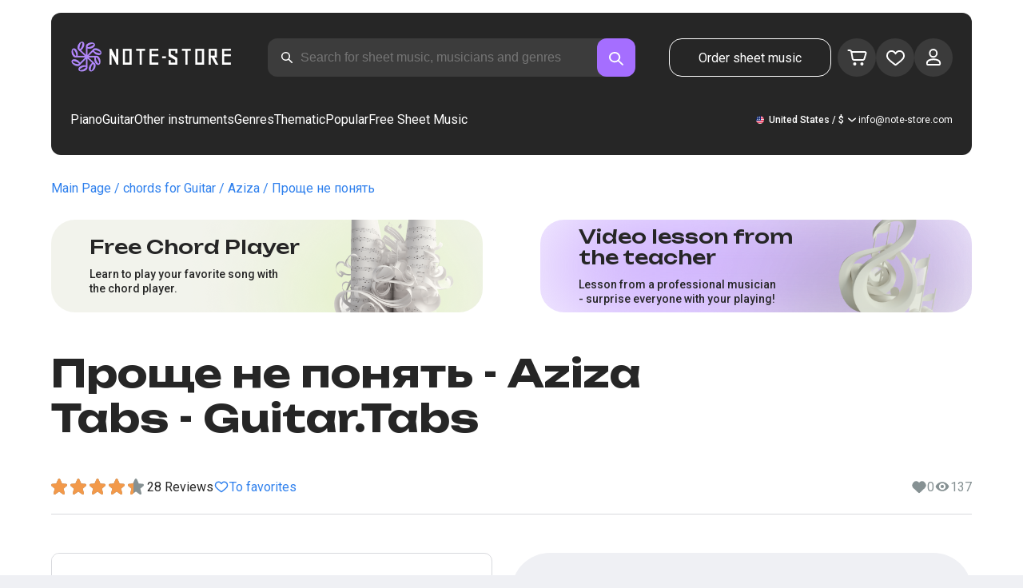

--- FILE ---
content_type: text/css; charset=UTF-8
request_url: https://note-store.com/_next/static/css/5156e3caa1af89ab.css
body_size: 794
content:
.order-button_roundedButton__ALYQf {
  border: 1px solid var(--color-white);
  background: var(--color-black);
  color: var(--color-white);
  white-space: nowrap;
  border-radius: 16px;
  padding: 12px 18px;
  margin-right: 32px;
  font-size: 16px;
  cursor: pointer;
  text-align: center;
}
.order-button_roundedButton__ALYQf:hover {
  color: var(--color-accent);
}

.order-button_tabletOrMobileOnly__WU0pL {
}

@media (max-width: 768px) {
  .order-button_roundedButton__ALYQf {
    width: 100%;
    display: none;
    margin-top: 24px;
  }

  .order-button_tabletOrMobileOnly__WU0pL {
    display: block;
  }
}

.menu-modal_backdrop__I_35U {
  position: fixed;
  background-color: rgba(255, 255, 255, 0.82);
  top: 0;
  left: 0;
  right: 0;
  bottom: 0;
  z-index: 10;
}
.menu-modal_modal__5F7wJ {
  display: none;
}
.menu-modal_divider__MTbnh {
  opacity: 0.6;
}

@media (max-width: 768px) {
  .menu-modal_closeMenuIcon__cB0uS {
    width: 28px;
    height: 48px;
    border-radius: 12px;
    background-image: url(/_next/static/media/close.a176b4ce.svg);
    background-repeat: no-repeat;
    background-position: center center;
    cursor: pointer;
    margin-left: 22px;
  }

  .menu-modal_modal__5F7wJ {
    position: fixed;
    width: calc(100% - 48px);
    margin: 16px 24px auto 24px;
    top: 0;
    left: 0;
    background: var(--color-black);
    padding: 32px;
    z-index: 10;
    border-radius: 22px;
  }

  .menu-modal_modal__5F7wJ.menu-modal_isOpen__oP5Dy {
    display: block;
  }

  .menu-modal_menuHeader__RGm25 {
    color: var(--color-white);
    display: flex;
  }

  .menu-modal_menuHeaderTitle__4uXnU {
    font-weight: 700;
    font-size: 30px;
    line-height: 48px;
  }

  .menu-modal_menuHeaderButtons__Vt9tv {
    display: flex;
    margin-left: auto;
  }

  .menu-modal_modalLastLine__paGO9 {
    display: flex;
    justify-content: space-between;
    margin-top: 32px;
    font-weight: 500;
    font-size: 12px;
    line-height: 20px;
  }

  .menu-modal_contact__i1Hva {
    color: var(--color-white);
  }
}
@media (max-width: 480px) {
  .menu-modal_modal__5F7wJ {
    width: calc(100% - 40px);
    margin: 16px 20px auto 20px;
    padding: 26px 24px;
  }
  .menu-modal_menuHeaderTitle__4uXnU {
    font-size: 20px;
    line-height: 26px;
  }
  .menu-modal_closeMenuIcon__cB0uS {
    width: 26px;
    height: 26px;
    background-size: 100% 100%;
  }
  .menu-modal_menuHeaderButtons__Vt9tv {
    align-items: center;
  }
  .menu-modal_menuHeader__RGm25 {
    align-items: center;
  }
  .menu-modal_modalLastLine__paGO9 {
    margin-top: 24px;
  }
}


/*# sourceMappingURL=5156e3caa1af89ab.css.map*/

--- FILE ---
content_type: image/svg+xml
request_url: https://note-store.com/_next/static/media/arrow-menu.ce0f9d98.svg
body_size: 418
content:
<svg xmlns="http://www.w3.org/2000/svg" width="54" height="13" viewBox="0 0 54 13" fill="none">
<path d="M2.375 12.5H53.5V12.5C53.4922 12.5 53.4884 12.5 53.4846 12.5C46.6493 12.4982 40.0508 9.99611 34.9328 5.46546C34.93 5.46296 34.9271 5.46039 34.9213 5.45525L33.2732 3.99555C31.9927 2.86142 31.3525 2.29435 30.7247 1.88707C27.4566 -0.232958 23.2549 -0.26228 19.9576 1.81194C19.3242 2.21041 18.6761 2.76849 17.3799 3.88463L12.9635 7.68765C9.35805 10.7924 4.75803 12.5 0 12.5V12.5H14.125H2.375Z" fill="#262626"/>
</svg>

--- FILE ---
content_type: text/plain
request_url: https://www.google-analytics.com/j/collect?v=1&_v=j102&a=1791290561&t=pageview&_s=1&dl=https%3A%2F%2Fnote-store.com%2Fnotes%2Faziza%2Fproshche-ne-ponyat%2Fguitar-tab%2F&ul=en-us%40posix&dt=%D0%9F%D1%80%D0%BE%D1%89%D0%B5%20%D0%BD%D0%B5%20%D0%BF%D0%BE%D0%BD%D1%8F%D1%82%D1%8C%20%E2%80%93%20Aziza%20guitar%20tabs%20at%20Note-Store.com%20%7C%20Guitar.Tabs%20SKU%20GTA0067627&sr=1280x720&vp=1280x720&_u=YEBAAAABAAAAAC~&jid=1610942400&gjid=988702816&cid=1822018257.1769405130&tid=UA-119605639-2&_gid=1721667376.1769405130&_r=1&_slc=1&gtm=45He61m0n81PFBXSSBv810058046za200zd810058046&gcd=13l3l3l3l1l1&dma=0&tag_exp=103116026~103200004~104527907~104528501~104684208~104684211~105391253~115938466~115938468~116682876~117041588&z=1991746704
body_size: -450
content:
2,cG-FLG6SXQC3W

--- FILE ---
content_type: text/x-component
request_url: https://note-store.com/notes/aziza/proshche-ne-ponyat/guitar-tab/
body_size: 23304
content:
5:I[39275,[],""]
6:I[61343,[],""]
0:["$@1",["rdFDcmOLKd0mdM-wuf4--",[[["",{"children":["(site)",{"children":["notes",{"children":[["params","aziza/proshche-ne-ponyat/guitar-tab","c"],{"children":["__PAGE__",{}]}]}]}]},"$undefined","$undefined",true],["",{"children":["(site)",{"children":["notes",{"children":[["params","aziza/proshche-ne-ponyat/guitar-tab","c"],{"children":["__PAGE__",{},[["$L2","$L3"],null],null]},["$L4",null],null]},["$","$L5",null,{"parallelRouterKey":"children","segmentPath":["children","(site)","children","notes","children"],"error":"$undefined","errorStyles":"$undefined","errorScripts":"$undefined","template":["$","$L6",null,{}],"templateStyles":"$undefined","templateScripts":"$undefined","notFound":"$undefined","notFoundStyles":"$undefined","styles":[["$","link","0",{"rel":"stylesheet","href":"/_next/static/css/0e077d84c283da68.css","precedence":"next","crossOrigin":"$undefined"}],["$","link","1",{"rel":"stylesheet","href":"/_next/static/css/2293e73dc04b184f.css","precedence":"next","crossOrigin":"$undefined"}],["$","link","2",{"rel":"stylesheet","href":"/_next/static/css/5afe35dd353c8357.css","precedence":"next","crossOrigin":"$undefined"}]]}],null]},["$","$L5",null,{"parallelRouterKey":"children","segmentPath":["children","(site)","children"],"error":"$undefined","errorStyles":"$undefined","errorScripts":"$undefined","template":["$","$L6",null,{}],"templateStyles":"$undefined","templateScripts":"$undefined","notFound":"$undefined","notFoundStyles":"$undefined","styles":null}],null]},["$L7",null],null],[[["$","link","0",{"rel":"stylesheet","href":"/_next/static/css/087f83ec98ebf895.css","precedence":"next","crossOrigin":"$undefined"}],["$","link","1",{"rel":"stylesheet","href":"/_next/static/css/c154efa23b2cf12f.css","precedence":"next","crossOrigin":"$undefined"}],["$","link","2",{"rel":"stylesheet","href":"/_next/static/css/0b5fd78d9f433e7f.css","precedence":"next","crossOrigin":"$undefined"}],["$","link","3",{"rel":"stylesheet","href":"/_next/static/css/64eb758c0c4bc0e6.css","precedence":"next","crossOrigin":"$undefined"}],["$","link","4",{"rel":"stylesheet","href":"/_next/static/css/72af30f6c8bfc58f.css","precedence":"next","crossOrigin":"$undefined"}],["$","link","5",{"rel":"stylesheet","href":"/_next/static/css/4eda288013bfb479.css","precedence":"next","crossOrigin":"$undefined"}],["$","link","6",{"rel":"stylesheet","href":"/_next/static/css/2921da38a20c95b0.css","precedence":"next","crossOrigin":"$undefined"}]],[null,"$L8"]]]]]]
9:I[38173,["3553","static/chunks/3553-c21275d24910e8a0.js","7492","static/chunks/7492-3d8f6cd682c25b6d.js","9343","static/chunks/9343-1aaf1b933d593fc0.js","2286","static/chunks/2286-5d5c626269d95ef4.js","3153","static/chunks/3153-e43a8004825745a4.js","4071","static/chunks/4071-4f93b7f44251ec0d.js","4584","static/chunks/4584-8e3ac8e2692e0cf6.js","1221","static/chunks/1221-f6755b2654a8b5a6.js","2189","static/chunks/2189-e1712c7f59149102.js","3293","static/chunks/3293-994257ca6a29a576.js","2102","static/chunks/2102-a33aa070730217d1.js","2417","static/chunks/2417-dba6c43147b499a5.js","1088","static/chunks/1088-cc24574a80a6edf6.js","3335","static/chunks/app/(site)/notes/%5B...params%5D/page-d1b4308658c7aa7c.js"],"Image"]
a:I[84080,["3553","static/chunks/3553-c21275d24910e8a0.js","7492","static/chunks/7492-3d8f6cd682c25b6d.js","5223","static/chunks/5223-f2b1186a44902908.js","1259","static/chunks/1259-5efd85cffc08a80e.js","1221","static/chunks/1221-f6755b2654a8b5a6.js","2189","static/chunks/2189-e1712c7f59149102.js","3185","static/chunks/app/layout-95bd0063cf4b28aa.js"],""]
b:I[75959,["3553","static/chunks/3553-c21275d24910e8a0.js","7492","static/chunks/7492-3d8f6cd682c25b6d.js","5223","static/chunks/5223-f2b1186a44902908.js","1259","static/chunks/1259-5efd85cffc08a80e.js","1221","static/chunks/1221-f6755b2654a8b5a6.js","2189","static/chunks/2189-e1712c7f59149102.js","3185","static/chunks/app/layout-95bd0063cf4b28aa.js"],"ReactQueryProvider"]
c:I[59907,["3553","static/chunks/3553-c21275d24910e8a0.js","7492","static/chunks/7492-3d8f6cd682c25b6d.js","5223","static/chunks/5223-f2b1186a44902908.js","1259","static/chunks/1259-5efd85cffc08a80e.js","1221","static/chunks/1221-f6755b2654a8b5a6.js","2189","static/chunks/2189-e1712c7f59149102.js","3185","static/chunks/app/layout-95bd0063cf4b28aa.js"],"AuthProvider"]
d:I[41269,["3553","static/chunks/3553-c21275d24910e8a0.js","7492","static/chunks/7492-3d8f6cd682c25b6d.js","5223","static/chunks/5223-f2b1186a44902908.js","1259","static/chunks/1259-5efd85cffc08a80e.js","1221","static/chunks/1221-f6755b2654a8b5a6.js","2189","static/chunks/2189-e1712c7f59149102.js","3185","static/chunks/app/layout-95bd0063cf4b28aa.js"],"ModalProvider"]
e:I[61867,["3553","static/chunks/3553-c21275d24910e8a0.js","7492","static/chunks/7492-3d8f6cd682c25b6d.js","5223","static/chunks/5223-f2b1186a44902908.js","1259","static/chunks/1259-5efd85cffc08a80e.js","1221","static/chunks/1221-f6755b2654a8b5a6.js","2189","static/chunks/2189-e1712c7f59149102.js","3185","static/chunks/app/layout-95bd0063cf4b28aa.js"],"CurrencyProvider"]
f:I[26917,["3553","static/chunks/3553-c21275d24910e8a0.js","7492","static/chunks/7492-3d8f6cd682c25b6d.js","5223","static/chunks/5223-f2b1186a44902908.js","1259","static/chunks/1259-5efd85cffc08a80e.js","1221","static/chunks/1221-f6755b2654a8b5a6.js","2189","static/chunks/2189-e1712c7f59149102.js","3185","static/chunks/app/layout-95bd0063cf4b28aa.js"],"YandexMetrika"]
10:I[34845,["3553","static/chunks/3553-c21275d24910e8a0.js","7492","static/chunks/7492-3d8f6cd682c25b6d.js","1221","static/chunks/1221-f6755b2654a8b5a6.js","2189","static/chunks/2189-e1712c7f59149102.js","7601","static/chunks/app/error-93c50744908b8c4d.js"],"default"]
12:I[7487,["3553","static/chunks/3553-c21275d24910e8a0.js","7492","static/chunks/7492-3d8f6cd682c25b6d.js","9343","static/chunks/9343-1aaf1b933d593fc0.js","2286","static/chunks/2286-5d5c626269d95ef4.js","1221","static/chunks/1221-f6755b2654a8b5a6.js","2189","static/chunks/2189-e1712c7f59149102.js","3293","static/chunks/3293-994257ca6a29a576.js","2102","static/chunks/2102-a33aa070730217d1.js","6537","static/chunks/6537-d3e0aa6e0077dd47.js","7034","static/chunks/app/(site)/notes/%5B...params%5D/layout-97f06e14e3eba9f7.js"],"Header"]
14:I[71608,["3553","static/chunks/3553-c21275d24910e8a0.js","7492","static/chunks/7492-3d8f6cd682c25b6d.js","9343","static/chunks/9343-1aaf1b933d593fc0.js","2286","static/chunks/2286-5d5c626269d95ef4.js","1221","static/chunks/1221-f6755b2654a8b5a6.js","2189","static/chunks/2189-e1712c7f59149102.js","3293","static/chunks/3293-994257ca6a29a576.js","2102","static/chunks/2102-a33aa070730217d1.js","6537","static/chunks/6537-d3e0aa6e0077dd47.js","7034","static/chunks/app/(site)/notes/%5B...params%5D/layout-97f06e14e3eba9f7.js"],"Footer"]
15:I[26614,["3553","static/chunks/3553-c21275d24910e8a0.js","7492","static/chunks/7492-3d8f6cd682c25b6d.js","9343","static/chunks/9343-1aaf1b933d593fc0.js","2286","static/chunks/2286-5d5c626269d95ef4.js","3153","static/chunks/3153-e43a8004825745a4.js","4071","static/chunks/4071-4f93b7f44251ec0d.js","4584","static/chunks/4584-8e3ac8e2692e0cf6.js","1221","static/chunks/1221-f6755b2654a8b5a6.js","2189","static/chunks/2189-e1712c7f59149102.js","3293","static/chunks/3293-994257ca6a29a576.js","2102","static/chunks/2102-a33aa070730217d1.js","2417","static/chunks/2417-dba6c43147b499a5.js","1088","static/chunks/1088-cc24574a80a6edf6.js","3335","static/chunks/app/(site)/notes/%5B...params%5D/page-d1b4308658c7aa7c.js"],"NotesCard"]
1:"$undefined"
7:["$","html",null,{"lang":"en","prefix":"og: http://ogp.me/ns#","children":[["$","head",null,{"children":[["$","link",null,{"rel":"apple-touch-icon","sizes":"180x180","href":"/favicon/apple-touch-icon.png"}],["$","link",null,{"rel":"icon","type":"image/png","sizes":"32x32","href":"/favicon/favicon-32x32.png"}],["$","link",null,{"rel":"icon","type":"image/png","sizes":"16x16","href":"/favicon/favicon-16x16.png"}],["$","meta",null,{"name":"msapplication-TileColor","content":"#da532c"}],["$","meta",null,{"name":"theme-color","content":"#ffffff"}],["$","meta",null,{"name":"theme-color","content":"#ffffff"}],["$","meta",null,{"name":"google-site-verification","content":"QIhIve6WR1FdnOsQORMrDaJwoM0yCSdCvc_MbxsjKLc"}],["$","link",null,{"rel":"alternate","hrefLang":"en","href":"https://note-store.com/notes/aziza/proshche-ne-ponyat/guitar-tab/"}],["$","link",null,{"rel":"alternate","hrefLang":"ru","href":"https://note-store.ru/notes/aziza/proshche-ne-ponyat/guitar-tab/"}],["$","link",null,{"rel":"alternate","hrefLang":"es","href":"https://note-store.es/notes/aziza/proshche-ne-ponyat/guitar-tab/"}],["$","link",null,{"rel":"alternate","hrefLang":"de","href":"https://note-store.de/notes/aziza/proshche-ne-ponyat/guitar-tab/"}],["$","link",null,{"rel":"alternate","hrefLang":"x-default","href":"https://note-store.com/notes/aziza/proshche-ne-ponyat/guitar-tab/"}],false,["$","script",null,{"dangerouslySetInnerHTML":{"__html":"\n                  (function(m,e,t,r,i,k,a){m[i]=m[i]||function(){(m[i].a=m[i].a||[]).push(arguments)};\n                  m[i].l=1*new Date();\n                  for (var j = 0; j < document.scripts.length; j++) {if (document.scripts[j].src === r) { return; }}\n                  k=e.createElement(t),a=e.getElementsByTagName(t)[0],k.async=1,k.src=r,a.parentNode.insertBefore(k,a)})\n                  (window, document, \"script\", \"https://mc.yandex.ru/metrika/tag.js\", \"ym\");\n\n                  ym(Number(50447332), \"init\", {\n                        clickmap:true,\n                        trackLinks:true,\n                        accurateTrackBounce:true,\n                        webvisor:true,\n                        trackHash:true,\n                        ecommerce:\"dataLayer\"\n                  });\n        "}}],["$","script",null,{"children":"window.dataLayer = window.dataLayer || [];"}],["$","noscript",null,{"children":["$","div",null,{"children":["$","$L9",null,{"src":"https://mc.yandex.ru/watch/50447332","style":{"position":"absolute","left":"-9999px"},"alt":"","width":1,"height":1,"priority":false}]}]}],["$","$La",null,{"id":"google-tag","strategy":"afterInteractive","children":"\n             (function(w,d,s,l,i){w[l]=w[l]||[];w[l].push({'gtm.start':\n              new Date().getTime(),event:'gtm.js'});var f=d.getElementsByTagName(s)[0],\n              j=d.createElement(s),dl=l!='dataLayer'?'&l='+l:'';j.async=true;j.src=\n              'https://www.googletagmanager.com/gtm.js?id='+i+dl;f.parentNode.insertBefore(j,f);\n              })(window,document,'script','dataLayer','GTM-PFBXSSB');\n              "}]]}],["$","body",null,{"className":"__className_1d6dd8","children":[["$","$Lb",null,{"children":["$","$Lc",null,{"children":["$","$Ld",null,{"children":["$","$Le",null,{"children":[["$","$Lf",null,{}],["$","$L5",null,{"parallelRouterKey":"children","segmentPath":["children"],"error":"$10","errorStyles":[],"errorScripts":[],"template":["$","$L6",null,{}],"templateStyles":"$undefined","templateScripts":"$undefined","notFound":"$L11","notFoundStyles":[],"styles":null}]]}]}]}]}],["$","script",null,{"type":"application/ld+json","dangerouslySetInnerHTML":{"__html":"{\"@context\":\"http://schema.org\",\"@type\":\"WebSite\",\"name\":\"Piano sheet music in PDF, MIDI format\",\"alternateName\":\"NoteStore\",\"url\":\"https://note-store.com\",\"potentialAction\":{\"@type\":\"SearchAction\",\"target\":\"https://note-store.com/search/?q={q}\",\"query-input\":\"name=q\"}}"}}],["$","script",null,{"type":"application/ld+json","dangerouslySetInnerHTML":{"__html":"{\"@context\":\"http://schema.org\",\"@type\":\"Organization\",\"name\":\"Note Store\",\"alternateName\":\"NoteStore\",\"description\":\"Our website is designed for musicians. Here you can find and download piano sheet music, both for individual compositions and ready-made collections! Most arrangements are posted with lyrics and an video tutorials. Visit our website and look for your favorite songs!\",\"url\":\"https://note-store.com\",\"email\":\"info@note-store.com\",\"logo\":\"https://note-store.com/_next/static/media/logo.c4b24e36.png\",\"sameAs\":[\"https://vk.com/noty_dlya_fortepiano\",\"https://www.facebook.com/notestorecom/\",\"https://ru.pinterest.com/notestorecom/\"],\"address\":{\"@type\":\"PostalAddress\",\"addressCountry\":\"com\",\"streetAddress\":\"20 Chandos Avenue, W5 4ER\",\"addressLocality\":\"London, United Kingdom\"}}"}}]]}]]}]
13:["params","aziza/proshche-ne-ponyat/guitar-tab","c"]
4:["$","div",null,{"className":"layout_page__ArCl3","children":[["$","$L12",null,{"bgColor":"white","data":[{"id":1,"level":1,"title":"Piano","url":"/category/instruments-is-piano/apply/","text":"Play the piano with the scores of your favorite compositions, created for you by professional musicians. Here you can buy and download sheet music for beginners and experienced pianists. The download includes a PDF file, which you can print and play wherever you want. Our sheet music catalog contains all kinds of sheet music - Tchaikovsky, Bach, Beethoven, Chopin, Korol i Shut, The Beatles, Linkin Park, sonatas, marches, waltzes, modern music, music from TV series and movies. Buy our scores and play the piano together with the Note-store portal!","img":"/upload/iblock/b34/z4e4v5v4tlabnsj609ap6vqodko1qmp3/piano_1.jpg","is_parent":true,"children":[{"id":2,"level":2,"title":"Easy sheet music for piano","url":"/category/arrangement-is-piano-easy/instruments-is-piano/apply/","text":"","img":null},{"id":3,"level":2,"title":"Piano and voice parts","url":"/category/arrangement-is-piano-vocal/instruments-is-piano/apply/","text":"","img":null},{"id":4,"level":2,"title":"For beginners","url":"/category/instruments-is-piano/complexity-is-beginner/apply/","text":"","img":null},{"id":5,"level":2,"title":"Classical music","url":"/category/genre-is-classic/instruments-is-piano/apply/","text":"","img":null,"is_parent":true,"children":[{"id":6,"level":3,"title":"Sergei Rachmaninoff","url":"/musicians/sergey-rakhmaninov/","text":"","img":null},{"id":7,"level":3,"title":"Ludovico Einaudi","url":"/musicians/ludovico-einaudi/","text":"","img":null},{"id":8,"level":3,"title":"Pyotr Ilyich Tchaikovsky","url":"/musicians/p-chaykovskiy/","text":"","img":null},{"id":9,"level":3,"title":"Ludwig van Beethoven","url":"/musicians/lyudvig-van-betkhoven/","text":"","img":null},{"id":10,"level":3,"title":"Hans Zimmer","url":"/musicians/khans-tsimmer/","text":"","img":null},{"id":11,"level":3,"title":"Wolfgang Amadeus Mozart","url":"/musicians/w-a-mozart/","text":"","img":null}]},{"id":12,"level":2,"title":"Jazz","url":"/category/genre-is-jazz/instruments-is-piano/apply/","text":"","img":null},{"id":13,"level":2,"title":"Rock","url":"/category/genre-is-rock/instruments-is-piano/apply/","text":"","img":null},{"id":14,"level":2,"title":"Pop","url":"/category/genre-is-pop/instruments-is-piano/apply/","text":"","img":null},{"id":15,"level":2,"title":"Soundtracks","url":"/category/genre-is-soundtrack/instruments-is-piano/apply/","text":"","img":null}]},{"id":16,"level":1,"title":"Guitar","url":"/category/instruments-is-guitar/apply/","text":"","img":"/upload/iblock/c7f/pjornpujs1r17xy723lmjlumhmvf6k0d/guitar_1.jpg","is_parent":true,"children":[{"id":17,"level":2,"title":"Chords for beginners","url":"/category/instruments-is-guitar/complexity-is-beginner/apply/","text":"","img":null},{"id":18,"level":2,"title":"Rock","url":"/category/genre-is-rock/instruments-is-guitar/apply/","text":"","img":null},{"id":30,"level":2,"title":"Tabs","url":"/category/arrangement-is-guitar-tab-easy-or-guitar-tab-or-guitar-vocal-tab/instruments-is-guitar/apply/","text":"","img":null},{"id":31,"level":2,"title":"Easy chords","url":"/category/arrangement-is-guitar-tab-easy/instruments-is-guitar/apply/","text":"","img":null},{"id":32,"level":2,"title":"Guitar and voice","url":"/category/arrangement-is-guitar-vocal-tab/instruments-is-guitar/apply/","text":"","img":null},{"id":33,"level":2,"title":"Pop","url":"/category/genre-is-pop/instruments-is-guitar/apply/","text":"","img":null},{"id":34,"level":2,"title":"Soundtracks","url":"/category/genre-is-soundtrack/instruments-is-guitar/apply/","text":"","img":null}]},{"id":35,"level":1,"title":"Other instruments","url":"#","text":"","img":null,"is_parent":true,"children":[{"id":36,"level":2,"title":"Balalaika","url":"/category/instruments-is-balalaika/apply/","text":"","img":null},{"id":37,"level":2,"title":"Button accordion","url":"/category/instruments-is-bayan/apply/","text":"","img":null},{"id":86,"level":2,"title":"Voice","url":"/category/instruments-is-vocal/apply/","text":"","img":null},{"id":87,"level":2,"title":"Violin","url":"/category/instruments-is-violin/apply/","text":"","img":null},{"id":38,"level":2,"title":"Flute","url":"/category/instruments-is-flute/apply/","text":"","img":null}]},{"id":39,"level":1,"title":"Genres","url":"#","text":"","img":null,"is_parent":true,"children":[{"id":40,"level":2,"title":"Pop","url":"/category/genre-is-pop/apply/","text":"","img":null},{"id":41,"level":2,"title":"Rock","url":"/category/genre-is-rock/apply/","text":"","img":null},{"id":42,"level":2,"title":"Classical/ Modern classical","url":"/category/genre-is-classic/apply/","text":"","img":null},{"id":43,"level":2,"title":"Instrumental","url":"/category/genre-is-instrumental-music/apply/","text":"","img":null},{"id":44,"level":2,"title":"Soundtracks","url":"/category/genre-is-soundtrack/apply/","text":"","img":null},{"id":45,"level":2,"title":"Pop","url":"/category/genre-is-pop-genre/apply/","text":"","img":null},{"id":46,"level":2,"title":"Alternative/ Rock","url":"/category/genre-is-alternative-rock/apply/","text":"","img":null},{"id":47,"level":2,"title":"Pop rock","url":"/category/genre-is-pop-rock/apply/","text":"","img":null},{"id":48,"level":2,"title":"Indie","url":"/category/genre-is-indi/apply/","text":"","img":null},{"id":49,"level":2,"title":"March","url":"/category/genre-is-march/apply/","text":"","img":null},{"id":50,"level":2,"title":"Rap/ Hip Hop","url":"/category/genre-is-rap/apply/","text":"","img":null},{"id":51,"level":2,"title":"Dance","url":"/category/genre-is-dance-music/apply/","text":"","img":null},{"id":52,"level":2,"title":"Râ€™nâ€™B","url":"/category/genre-is-rnb/apply/","text":"","img":null},{"id":53,"level":2,"title":"Chanson","url":"/category/genre-is-chanson/apply/","text":"","img":null},{"id":54,"level":2,"title":"Electronic","url":"/category/genre-is-electronic-music/apply/","text":"","img":null},{"id":55,"level":2,"title":"Folk","url":"/category/genre-is-folk/apply/","text":"","img":null},{"id":56,"level":2,"title":"Country","url":"/category/genre-is-country/apply/","text":"","img":null},{"id":57,"level":2,"title":"Children","url":"/category/genre-is-childrens-song/apply/","text":"","img":null},{"id":58,"level":2,"title":"Soviet songs","url":"/category/genre-is-sovietsong/apply/","text":"","img":null},{"id":59,"level":2,"title":"Church/Gospel","url":"/category/genre-is-church_music/apply/","text":"","img":null}]},{"id":60,"level":1,"title":"Thematic","url":"/popular/","text":"","img":null,"is_parent":true,"children":[{"id":61,"level":2,"title":"Movies","url":"/popular/movies/","text":"","img":null,"is_parent":true,"children":[{"id":62,"level":3,"title":"Avatar: The Way of Water","url":"/popular/movies/avatar-the-way-of-water/","text":"","img":null},{"id":63,"level":3,"title":"Titanic","url":"/popular/movies/titanic/","text":"","img":null},{"id":64,"level":3,"title":"Harry Potter","url":"/popular/movies/garri-potter/","text":"","img":null},{"id":65,"level":3,"title":"Hachi: A Dogâ€™s Tale","url":"/popular/movies/hachiko/","text":"","img":null},{"id":66,"level":3,"title":"Requiem for a Dream","url":"/popular/movies/rekviem-po-mechte/","text":"","img":null},{"id":67,"level":3,"title":"Pirates of the Caribbean","url":"/popular/movies/piraty-karibskogo-morya/","text":"","img":null},{"id":68,"level":3,"title":"Twilight","url":"/popular/movies/sumerki/","text":"","img":null},{"id":69,"level":3,"title":"The Greatest Showman","url":"/popular/movies/velichayshiy-shoumen/","text":"","img":null},{"id":70,"level":3,"title":"Star Wars","url":"/popular/movies/star-wars/","text":"","img":null},{"id":71,"level":3,"title":"La la land","url":"/popular/movies/la-la-lend/","text":"","img":null},{"id":95,"level":3,"title":"Romeo and Juliet (1968)","url":"/popular/movies/romeo-i-dzhuletta/","text":"","img":null},{"id":97,"level":3,"title":"Aladdin (2019)","url":"/popular/movies/aladdin-2019/","text":"","img":null},{"id":98,"level":3,"title":"The Lion King (2019)","url":"/popular/movies/korol-lev/","text":"","img":null},{"id":101,"level":3,"title":"The Lord of the Rings: The Fellowship of the Ring","url":"/popular/movies/the-lord-of-the-rings-the-fellowship-of-the-ring-sheet-music/","text":"","img":null},{"id":102,"level":3,"title":"Pride and Prejudice","url":"/popular/movies/pride-and-prejudice-sheet-music/","text":"","img":null}]},{"id":72,"level":2,"title":"Classical music","url":"/popular/classical/","text":"","img":null,"is_parent":true,"children":[{"id":73,"level":3,"title":"The Four Seasons - Vivaldi","url":"/popular/classical/antonio-vivaldi-vremena-goda/","text":"","img":null},{"id":74,"level":3,"title":"The Seasons - Tchaikovsky","url":"/popular/classical/chaykovskiy-pyetr-ilich-vremena-goda/","text":"","img":null},{"id":75,"level":3,"title":"Piano Sonatas - Beethoven","url":"/popular/classical/sonaty-betkhovena/","text":"","img":null},{"id":76,"level":3,"title":"Waltz sheet music","url":"/popular/classical/noty-dlya-valsa/","text":"","img":null}]},{"id":77,"level":2,"title":"Cartoons","url":"/popular/cartoons/","text":"","img":null,"is_parent":true,"children":[{"id":78,"level":3,"title":"The Lion King","url":"/popular/cartoons/korol-lev/","text":"","img":null},{"id":79,"level":3,"title":"Frozen","url":"/popular/cartoons/noty-kholodnoe-serdtse/","text":"","img":null},{"id":80,"level":3,"title":"Beauty and the beast","url":"/popular/cartoons/krasavitsa-i-chudovishche/","text":"","img":null},{"id":103,"level":3,"title":"Disney sheet music","url":"/popular/cartoons/disney-sheet-music/","text":"","img":null},{"id":104,"level":3,"title":"Moana (Disney)","url":"/popular/cartoons/moana-disney/","text":"","img":null},{"id":105,"level":3,"title":"Anime sheet music","url":"/popular/cartoons/anime-sheet-music/","text":"","img":null},{"id":106,"level":3,"title":"Ð¡artoon â€™Upâ€™","url":"/popular/cartoons/notes-from-the-cartoon-up/","text":"","img":null},{"id":107,"level":3,"title":"Howlâ€™s Moving Castle","url":"/popular/cartoons/howl-s-moving-castle-sheet-music/","text":"","img":null}]},{"id":81,"level":2,"title":"Music school","url":"/popular/noty-dlya-muzykalnoy-shkoly/","text":"","img":null,"is_parent":true,"children":[{"id":82,"level":3,"title":"First year (Beginning)","url":"/popular/noty-dlya-muzykalnoy-shkoly/noty-pervyy-klass/","text":"","img":null},{"id":83,"level":3,"title":"Second year (Continuing)","url":"/popular/noty-dlya-muzykalnoy-shkoly/noty-dlya-vtorogo-klassa/","text":"","img":null}]},{"id":88,"level":2,"title":"Notes for kindergarten","url":"/popular/noty-dlya-detskogo-sada/","text":"","img":null,"is_parent":true,"children":[{"id":89,"level":3,"title":"Notes for the Junior group","url":"/popular/noty-dlya-detskogo-sada/pesni-dlya-detskogo-sada/","text":"","img":null},{"id":90,"level":3,"title":"Notes for the middle group","url":"/popular/noty-dlya-detskogo-sada/noty-dlya-srednej-gruppy-detskogo-sada/","text":"","img":null},{"id":91,"level":3,"title":"Notes for the senior group","url":"/popular/noty-dlya-detskogo-sada/piano-notes-for-the-senior-kindergarten-group/","text":"","img":null}]},{"id":92,"level":2,"title":"Religious music","url":"/popular/religiousmusic/","text":"","img":null,"is_parent":true,"children":[{"id":93,"level":3,"title":"Easter sheet music","url":"/popular/religiousmusic/paskhalnye-noty/","text":"","img":null},{"id":94,"level":3,"title":"Christian sheet music","url":"/popular/religiousmusic/christian-sheet-music/","text":"","img":null},{"id":108,"level":3,"title":"Gospel","url":"/popular/religiousmusic/gospel-music-notes/","text":"","img":null}]},{"id":109,"level":2,"title":"Notes from Computer Games","url":"/popular/computergames/","text":"","img":null,"is_parent":true,"children":[{"id":110,"level":3,"title":"The Legend Of Zelda","url":"/popular/computergames/the-legend-of-zelda/","text":"","img":null},{"id":111,"level":3,"title":"Friday Night Funkinâ€™","url":"/popular/computergames/friday-night-funkin/","text":"","img":null},{"id":112,"level":3,"title":"Super Mario Bros.","url":"/popular/computergames/super-mario-bros/","text":"","img":null},{"id":113,"level":3,"title":"Video Games sheet music","url":"/popular/computergames/video-games-sheet-music/","text":"","img":null},{"id":114,"level":3,"title":"Minecraft","url":"/popular/computergames/minecraft-sheet-music/","text":"","img":null},{"id":115,"level":3,"title":"Five Nights at Freddyâ€™s","url":"/popular/computergames/five-nights-at-freddy-s/","text":"","img":null}]}]},{"id":84,"level":1,"title":"Popular","url":"/notes/all_popular/","text":"","img":null},{"id":85,"level":1,"title":"Free Sheet Music","url":"/notes/all_free/","text":"","img":null}],"q":"$undefined","locale":{"NS_SEEK_PLACEHOLDER":"Search for sheet music, musicians and genres","NS_SEEK_PLACEHOLDER_SHOT":"Search parameters: sheet music, musicians...","MENU_ORDER":"Make an Order","MENU_PIANO":"Piano","MENU_GUITAR":"Guitar","MENU_ALL_INSTRUMENTS":"Other instruments","MENU_GENRES":"Genres","MENU_THEMATIC":"Thematic","MENU_BLOG":"$undefined","HEADER_MENU_TITLE":"Menu","PAGINATION_PREV":"Back","FORM_SEARCH_TITLE":"Search","LANG":"Language","CURRENCY":"Currency","CURRENCY_EUR":"Euro","CURRENCY_USD":"U.S. Dollar","CURRENCY_RUB":"Russian Ruble","CURRENCY_GBP":"Pound Sterling","PAGE_NOTES_ORDERS_FORM_SUBMIT":"Order sheet music","PAGE_PERSONAL_SIGN_IN":"Log in","PAGE_PERSONAL_SIGN_IN_LOGIN":"Login","PAGE_PERSONAL_SIGN_IN_LOGIN_PH":"Enter your login","PAGE_PERSONAL_SIGN_IN_PASS":"Password","PAGE_PERSONAL_SIGN_IN_PASS_PH":"Enter your password","PAGE_PERSONAL_SIGN_IN_BTN":"Log in","PAGE_PERSONAL_SIGN_IN_ERROR":"Authorization error. Try again later","OG_ORGANIZATION_EMAIL":"info@note-store.com","PAGE_PERSONAL_RECOVER_PASS":"Forgot your password?","PAGE_PERSONAL_RECOVER_PASS_TITLE":"Password Reset","PAGE_PERSONAL_RECOVER_PASS_MAIL":"Email","PAGE_PERSONAL_RECOVER_PASS_MAIL_PH":"Enter your email address","PAGE_PERSONAL_RECOVER_PASS_BTN":"Reset your password","PAGE_PERSONAL_RECOVER_PASS_SUCCESS":"The password has been reset","PAGE_PERSONAL_RECOVER_PASS_SUCCESS_TEXT":"Password recovery instructions have been sent to your email.","PAGE_PERSONAL_RECOVER_PASS_SUCCESS_BTN":"ÐžÐº","PAGE_PERSONAL_RECOVER_PASS_ERROR_MAIL":"The user with this email was not found","PAGE_PERSONAL_RECOVER_PASS_ERROR":"Password reset error. Try again later","PAGE_PERSONAL_REGISTRATION":"Register","PAGE_PERSONAL_REGISTRATION_TITLE":"Registration","PAGE_PERSONAL_REGISTRATION_MAIL":"Email","PAGE_PERSONAL_REGISTRATION_MAIL_PH":"Enter your email address","PAGE_PERSONAL_REGISTRATION_PASS":"Password","PAGE_PERSONAL_REGISTRATION_PASS_2":"Repeat the password","PAGE_PERSONAL_REGISTRATION_PASS_PH":"Enter the password","PAGE_PERSONAL_REGISTRATION_SUCCESS":"You have successfully registered","PAGE_PERSONAL_REGISTRATION_SUCCESS_TEXT":"$undefined","PAGE_PERSONAL_REGISTRATION_SUCCESS_BTN":"$undefined","PAGE_PERSONAL_REGISTRATION_ERROR":"Registration error. Try again later","PAGE_PERSONAL_REGISTRATION_BTN":"Register","PAGE_PERSONAL_REGISTRATION_PASS_ERROR":"Passwords don&#8217;t match","SEARCH_HINT_NOTES":"Notes","SEARCH_HINT_MUSICIANS":"Musician","SEARCH_HINT_RUBRIC":"Section","PAGE_SERCH_NO_RESULT_1":"For","PAGE_SERCH_NO_RESULT_2":"No results found","PAGE_SERCH_NO_RESULT_BTN":"Request addition","PAGE_SERCH_RESULT_SHOW_MORE":"Show more","NOTES_ONE":"musical composition","NOTES_TWO":"musical compositions","NOTES_MANY":"musical compositions","PAGE_PERSONAL_SIGN_SOCIAL_AUTH":"Other authorization methods"}}],["$","main",null,{"className":"layout_content__4pby2","children":["$","$L5",null,{"parallelRouterKey":"children","segmentPath":["children","(site)","children","notes","children","$13","children"],"error":"$undefined","errorStyles":"$undefined","errorScripts":"$undefined","template":["$","$L6",null,{}],"templateStyles":"$undefined","templateScripts":"$undefined","notFound":"$undefined","notFoundStyles":"$undefined","styles":[["$","link","0",{"rel":"stylesheet","href":"/_next/static/css/27c036cd69f221d2.css","precedence":"next","crossOrigin":"$undefined"}],["$","link","1",{"rel":"stylesheet","href":"/_next/static/css/ad78174ed282fcac.css","precedence":"next","crossOrigin":"$undefined"}],["$","link","2",{"rel":"stylesheet","href":"/_next/static/css/8baf5c9a5c82302a.css","precedence":"next","crossOrigin":"$undefined"}],["$","link","3",{"rel":"stylesheet","href":"/_next/static/css/3602bd67cb97f417.css","precedence":"next","crossOrigin":"$undefined"}]]}]}],["$","$L14",null,{"locale":{"CURRENCY":"Currency","CURRENCY_EUR":"Euro","CURRENCY_USD":"U.S. Dollar","CURRENCY_RUB":"Russian Ruble","CURRENCY_GBP":"Pound Sterling","LANG":"Language","LICLIB_SUFFIX":"All rights reserved","PG_CONTACTS_TXT1":"47TH PARALLEL LTD","PG_CONTACTS_TXT2":"20 Chandos Avenue, W5 4ER, London, United Kingdom","FOOTER_MENU_1":"Customer service","FOOTER_MENU_1_1":"Payment options","FOOTER_MENU_1_2":"Contacts us","FOOTER_MENU_1_3":"Print your music","FOOTER_MENU_1_4":"Support","FOOTER_MENU_1_5":"My Account","FOOTER_MENU_1_6":"FAQ","FOOTER_MENU_1_7":"Order status","FOOTER_MENU_2":"Popular sections","FOOTER_MENU_2_SHORT":"Popular sections","FOOTER_MENU_2_1":"Catalogue","FOOTER_MENU_2_2":"Musicians","FOOTER_MENU_2_3":"Order sheet music","FOOTER_MENU_2_4":"Description of the arrangements","FOOTER_MENU_2_5":"$undefined","FOOTER_MENU_3":"Our company","FOOTER_MENU_3_1":"About","FOOTER_MENU_3_2":"Note-Store Blog","FOOTER_MENU_4":"About","FOOTER_MENU_4_1":"About Note-Store","FOOTER_MENU_4_2":"Terms of sale","FOOTER_MENU_4_3":"Personal data processing policy","FOOTER_MENU_4_4":"User agreement","FOOTER_MENU_4_5":"Refund policy","COPYRIGHT_HOST":"note-store.com","PAGE_REVIEWS_H1":"Reviews"}}]]}]
8:[["$","meta","0",{"name":"viewport","content":"width=device-width, initial-scale=1"}],["$","meta","1",{"charSet":"utf-8"}],["$","title","2",{"children":"ÐŸÑ€Ð¾Ñ‰Ðµ Ð½Ðµ Ð¿Ð¾Ð½ÑÑ‚ÑŒ â€“ Aziza guitar tabs at Note-Store.com | Guitar.Tabs SKU GTA0067627"}],["$","meta","3",{"name":"description","content":"\" ðŸŽ¸ Aziza â€“ ÐŸÑ€Ð¾Ñ‰Ðµ Ð½Ðµ Ð¿Ð¾Ð½ÑÑ‚ÑŒ tabs for popular songs at Note-Store.com (Guitar.Tabs SKU GTA0067627) ðŸŽµ Download songs with tabs from guitarists online ðŸŽ¼ Easy search ðŸ” Thousands of your favourite artists ðŸ‘« Arrangements and transcriptions in various styles for beginners and professionals, available in PDF and MIDI with a free sample to download!ðŸ‘"}],["$","meta","4",{"name":"keywords","content":"chords, tabs, video, find, website, convenient, guitarist, musician, play, download, favorite, tutorial, lesson, base, good, gtp, tune, arrangement, beginner, online, main, selection, correct, format, search"}],["$","link","5",{"rel":"canonical","href":"https://note-store.com/notes/aziza/proshche-ne-ponyat/guitar-tab/"}],["$","meta","6",{"property":"og:title","content":"ÐŸÑ€Ð¾Ñ‰Ðµ Ð½Ðµ Ð¿Ð¾Ð½ÑÑ‚ÑŒ â€“ Aziza guitar tabs at Note-Store.com | Guitar.Tabs SKU GTA0067627"}],["$","meta","7",{"property":"og:description","content":"\" ðŸŽ¸ Aziza â€“ ÐŸÑ€Ð¾Ñ‰Ðµ Ð½Ðµ Ð¿Ð¾Ð½ÑÑ‚ÑŒ tabs for popular songs at Note-Store.com (Guitar.Tabs SKU GTA0067627) ðŸŽµ Download songs with tabs from guitarists online ðŸŽ¼ Easy search ðŸ” Thousands of your favourite artists ðŸ‘« Arrangements and transcriptions in various styles for beginners and professionals, available in PDF and MIDI with a free sample to download!ðŸ‘"}],["$","meta","8",{"property":"og:site_name","content":"Easy sheet music for piano - Download notes PDF,MIDI at Note-store.com"}],["$","meta","9",{"property":"og:type","content":"website"}],["$","meta","10",{"name":"twitter:card","content":"summary"}],["$","meta","11",{"name":"twitter:title","content":"ÐŸÑ€Ð¾Ñ‰Ðµ Ð½Ðµ Ð¿Ð¾Ð½ÑÑ‚ÑŒ â€“ Aziza guitar tabs at Note-Store.com | Guitar.Tabs SKU GTA0067627"}],["$","meta","12",{"name":"twitter:description","content":"\" ðŸŽ¸ Aziza â€“ ÐŸÑ€Ð¾Ñ‰Ðµ Ð½Ðµ Ð¿Ð¾Ð½ÑÑ‚ÑŒ tabs for popular songs at Note-Store.com (Guitar.Tabs SKU GTA0067627) ðŸŽµ Download songs with tabs from guitarists online ðŸŽ¼ Easy search ðŸ” Thousands of your favourite artists ðŸ‘« Arrangements and transcriptions in various styles for beginners and professionals, available in PDF and MIDI with a free sample to download!ðŸ‘"}],["$","link","13",{"rel":"icon","href":"/favicon.ico","type":"image/x-icon","sizes":"48x48"}],["$","meta","14",{"name":"next-size-adjust"}]]
2:null
16:T48e,The piano sheet music for the melody %title%, performed by %musicians%, is currently in Piano.Solo arrangement. This %genres%-genre track was created by expert musicians, ensuring the premium quality of musical notation.<br/><br/>
These single-piano music sheets are ideal for pianists with some practice at the keyboard. The score is obtainable for only %price% and can be downloaded as PDF and MIDI formats.
Are you wanting music scores that is at once excellent but also simple to play? These arrangements deliver the ideal blend of learning, fun and artistic entertainment.<br/><br/>
Although this piano composition is not free, it is a significant acquisition for anyone pursuing a sophisticated and lovely musical experience rendition. Additionally, the notation includes harmonic progressions, adding flexibility to your performance.<br/><br/>
For beginners, there are plenty of guides like complimentary arrangements to help you get started. However, for a authentic highlight at the musical stage, we highly recommend this PDF sheet music, which makes playing tracks on the keyboard a pleasure.<br/><br/>
Get the piano score for this unique composition now.17:T447,The piano sheet music for the song %title%, performed by %musicians%, is now available! has been released! This %genres%-genre piece was created by talented creators providing the best possible level of arrangements.<br><br>
These piano VOCAL sheets are designed for pianists with prior experience at the keyboard. The piano music can be acquired for only %price% and can be downloaded as PDF and MIDI files.<br><br>
Searching for piano arrangements of excellent standard but also easy to play? These scores blend simplicity and fun of educational delight and musical enjoyment. Though these sheets require a purchase it is a worthwhile investment for those looking for a refined and melodious piano-song experience. Whatâ€™s more, these sheets feature chord notations, offering adaptability for your playing.<br><br>
For beginners, there are plenty of resources like costless sheet music or free piano PDFs to ease you into playing. Yet for a memorable piano moment, we highly recommend this PDF sheet music, that eases your musical journey.<br><br>
Download this exceptional arrangement today!3:[["$","div",null,{"className":"page_page__R_0X0","children":["$","$L15",null,{"data":{"id":67627,"note_id":67622,"url":"/notes/aziza/proshche-ne-ponyat/guitar-tab/","article":"GTA0067627","img":{"src":"/upload/pdflic/677/67627_s1.png"},"complexity":null,"instruments":[{"code":"guitar","title":"Guitar"}],"rate":null,"tonality":null,"isempty":true,"isfree":false,"favorite":false,"pdfpages":null,"mp3":null,"title":"ÐŸÑ€Ð¾Ñ‰Ðµ Ð½Ðµ Ð¿Ð¾Ð½ÑÑ‚ÑŒ","likes":0,"rating":4.3,"vote_count":28,"views":137,"year":"2008","musicians":[{"id":67621,"url":"/musicians/aziza/","title":"Aziza"}],"author_words":null,"author_music":null,"author":"Ð‘Ñ€ÐµÑÐ»Ð°Ð²ÑÐºÐ¸Ð¹ Ð.Ð.","signatureartist":null,"licensed":"ÐžÐžÐž \"Pervoe musicalnoe isdatelstvo\"","collections":null,"sets":null,"genres":[{"code":"pop-genre","title":"Pop genre"}],"partiture_with_text":false,"arrangement":{"id":"guitar-tab","title":"Guitar.Tabs"},"price":{"BASE":{"PRINT_VALUE":"$$16.60","VALUE":16.6,"CURRENCY":"USD","STORE_ID":null},"MIDI":{"PRINT_VALUE":"$$25","VALUE":25,"CURRENCY":"USD","STORE_ID":null},"FINAL":{"PRINT_VALUE":"$$33.30","VALUE":33.3,"CURRENCY":"USD","STORE_ID":null}},"arrangements":[{"code":"piano-easy","title":"Piano.Easy","offer_id":67623},{"code":"piano-solo","title":"Piano.Solo","offer_id":67624},{"code":"piano-vocal","title":"Piano&Vocal","offer_id":67625},{"code":"guitar-tab-easy","title":"Guitar.Tab.Easy","offer_id":67626},{"code":"guitar-tab","title":"Guitar.Tabs","offer_id":67627}],"created":"2022-03-07 19:24:46","modified":"2025-03-25 19:06:02","text":"","description":"Aziza ÐŸÑ€Ð¾Ñ‰Ðµ Ð½Ðµ Ð¿Ð¾Ð½ÑÑ‚ÑŒ sheet music and PDF to print the score for Guitar. Music genre Pop genre.<br/><br/>Notes created by professional musicians. You can download notes, as well as print them from a PDF file, which is included in the price and stumbled in your personal account.<br/><br/>The song Aziza ÐŸÑ€Ð¾Ñ‰Ðµ Ð½Ðµ Ð¿Ð¾Ð½ÑÑ‚ÑŒ sounds great in the arrangement for Guitar. The value of the notes is $17.70.","DOWNLOAD_PREVIEW_PDF_BACK":"Download PDF free sheet music","DOWNLOAD_PREVIEW_PDF_BANNER_TITLE_BACK":"Download free sheet music (PDF fragment) for the song Aziza - ÐŸÑ€Ð¾Ñ‰Ðµ Ð½Ðµ Ð¿Ð¾Ð½ÑÑ‚ÑŒ in the arrangement Guitar.Tabs","DOWNLOAD_PREVIEW_PDF_BANNER_BTN_BACK":"Download PDF sheet music","NOTE_TAB_DSCR_TITLE_1_BACK":"Description of the sheet music for Aziza - ÐŸÑ€Ð¾Ñ‰Ðµ Ð½Ðµ Ð¿Ð¾Ð½ÑÑ‚ÑŒ arranged by Guitar.Tabs","NOTE_OTHER_ARRANGEMENT_BACK":"Other arrangements for the song Aziza - ÐŸÑ€Ð¾Ñ‰Ðµ Ð½Ðµ Ð¿Ð¾Ð½ÑÑ‚ÑŒ for download","CT_CPV_CATALOG_ANALOG_BACK":"Similar musicians to Aziza"},"questions":[],"questionsPager":"$undefined","reviews":[],"reviewsPager":{"page_current":1,"pages_all":0,"records_all":0,"records_per_page":5},"reviewRatings":{"rating_avg":4.3,"rating_cnt":28,"ratings":{"1":0,"2":0,"3":0,"4":0,"5":0}},"locale":{"FAVORITE_OFF":"To favorites","FAVORITE_ON":"In favorites","MENU_MAIN":"Main Page","TITLE_NOTE_PREFIX":"Sheet music","SHARE":"Share","DOWNLOAD_PREVIEW_TEXT_FRAGMENT_1":"Download the first sheet of sheet music (chords)","DOWNLOAD_PREVIEW_TEXT_FRAGMENT_2":"to see what the notes\n          the notes (chords) will look like after you buy them.","DOWNLOAD_PREVIEW_TEXT_FRAGMENT_3":"In this file you will see the quality of the musical notation on the first sheet. You&#8217;ll also get a chance to play the first musical scores of the piece.","CT_BCE_CATALOG_FB_NOTES":"Free Sheet music","CT_BCE_CATALOG_FORMATS2":"Available formats","NOTE_FREE_FORMAT_TEXT":"The sheet music download will begin immediately upon clicking the â€œDownloadâ€ button.","NOTE_NO_FREE_FORMAT_TEXT":"Choose the formats you would like to purchase sheet music in. We will send you the paid sheet music to the e-mail specified when placing the order","NOTE_FREE_BTN":"Download","NOTE_TO_BASKET_BTN":"Go to the shopping cart","NOTE_NO_FREE_BTN":"Buy","NOTE_WARRANTY":"100% refund guarantee","NOTE_INCLUDING_PDF":"The price includes the printed PDF","NOTE_ACTOR":"Musician","NOTE_GENRE":"Genre","NOTE_ARTICLE":"Item number","NOTE_ARRANGEMENT":"Arrangement","NOTE_ARRANGEMENT_OTHER":"Other arrangements of this piece","NOTE_ARRANGER":"The arranger","WATCH_MORE":"Watch more","SCORE_ONE":"score","SCORE_TWO":"scores","SCORE_MANY":"scores","FEEDBACK_ONE":"Review","FEEDBACK_TWO":"Review","FEEDBACK_MANY":"Reviews","PLAYER_TEXT":"Listen to the way it is played","REVIEWS_ONE":"review","REVIEWS_TWO":"reviews","REVIEWS_MANY":"reviews","NOTE_TAB_DSCR":"Description and characteristics","NOTE_TAB_RECOMMEND":"We recommend","NOTE_TAB_QUESTIONS":"Questions","NOTE_TAB_REVIEWS":"Customer Reviews","NOTE_TAB_DSCR_FRAGMENT_1":"sheet music and printed PDF scores for","NOTE_TAB_DSCR_GENRE":"Sheet music genre","NOTE_TAB_DSCR_FRAGMENT_2":"Catalog number of the arrangement","NOTE_TAB_DSCR_FRAGMENT_3":"The sheet music was created by professional musicians. You can download digital sheet music, as well as print it from a PDF file, which is included in the price.","NOTE_TAB_DSCR_FRAGMENT_4":"Song","NOTE_TAB_DSCR_FRAGMENT_5":"sounds great in the arrangement for","NOTE_TAB_DSCR_PIANO_EASY_TMPL":"The beginner-friendly keyboard for the musical piece %title% in the %genres% style, written by %musicians%, is now accessible! These high-standard sheet music were crafted by professional pianists, ensuring their premium standard. They are intended for keyboard players with a background in piano performance.<br/><br/>\nThe music scores is provided as digital file and music file versions and is priced at only %price%. Are you in need of no-cost music notations? While these scores are paid, they give an excellent opportunity to enhance your collection with superior piano scores.<br/><br/>\nWhether you are browsing for \"musical scores\", \"simple piano sheets\", or \"song sheets\", this work has all you require for improving and presenting. It also features helpful harmonies to elevate your musical ability.<br/><br/>\nDownload the %title% transcriptions as a printable sheet for a low price and experience access to a one-of-a-kind piano-melody. Obtain your music file today!","NOTE_TAB_DSCR_PIANO_SOLO_TMPL":"$16","NOTE_TAB_DSCR_PIANO_VOKAL_TMPL":"$17","NOTE_TAB_DSCR_GUITAR_TAB_EASY_TMPL":"Easy guitar tabs for the composition %title%, performed by %musicians%, music genre of the piece â€“ %genres%. The tabs have been specially simplified, which makes it easy to read for skilled guitarists as well as for beginners, who find the %instruments% a complex instrument yet. Formats, available for download from the website - PDF, MIDI, the price of tabs in the Guitar.Tabs (Easy) arrangement is %price%.","NOTE_TAB_DSCR_GUITAR_TAB_TMPL":"Guitar tabs for the composition %title%, music genre of the piece â€“ %genres%, performed by %musicians%. The guitar tabs were created by professional musicians, skilled and experienced in this field. When choosing the Guitar.Tabs arrangement, you need to consider that it is more complex than Guitar.Tabs (Easy), therefore it&#8217;s not always suitable for beginner learners, who only started mastering the %instruments%. Formats, available for download from the website - PDF, MIDI, the price is %price%.","NOTE_TAB_DSCR_GUITAR_CHORDS_TABS_TMPL":"An arrangement, containing both chords and tabs, was written for %instruments%, for a song (tune) %title%, in the genre of %genres%, originally performed by %musicians%. Arrangements Guitar.Chords&Tabs are created by a professional guitarist, skilled and experienced in this field. You can place an order choosing PDF or MIDI formats, at a price of %price%.","NOTE_TAB_DSCR_GUITAR_ACCORD_TMPL":"Chords, that are already available on the website and made tÐ¾ order, for the tune %title%, performed by %musicians%, music genre â€“ %genres%. The chords were created by a professional guitarist at the highest level. PDF and MIDI formats are available to download for the website users; you can also order an arrangement of Guitar.Chords&Tabs, with an additional  tablature. The cost of chords is %price%.","NOTE_TAB_DSCR_PIANO_SOLO_4_TMPL":"Sheet music Piano.Solo (4 hands), created for the musical piece %title%, originally performed by %musicians%, composition genre â€“ %genres%. Unlike Piano.Solo, this arrangement is made to be played by two pianists, that is, played on the %instruments% with four hands. Sheet music is available in PDF, MIDI formats, it can be purchased for %price%.","NOTE_TAB_DSCR_PIANO_VOCAL_EASY_TMPL":"The Piano&Vocal.Easy arrangement was composed for the song (tune) %title%, originally performed by  %musicians%, the musical genre of this composition is %genres%. Includes piano and voice parts, but, unlike Piano&Voice, the part of the %instruments% is easier to learn, which is especially important for beginners. Available sheet music formats â€“ PDF, MIDI, cost â€“ %price%.","NOTE_TAB_DSCR_GUITAR_VOCAL_TAB_TMPL":"The Guitar&Vocal.Tabs arrangement , containing scores for voice, as well as tablature for the %instruments%. Written for the song %title%, in the genre of %genres%,  was originally performed by %musicians%. The arrangement was created by professional musicians, it can be downloaded in PDF, MIDI formats, the price is %price%.","NOTE_TAB_DSCR_UKULELE_TMPL":"Sheet music for the ukulele, a small four-string Hawaiian guitar that you can play both chords and solos. The scores are for the tune (song) %title%, that was originally performed by  %musicians%, the musical genre of this composition is %genres%. We offer to download this sheet music for the %instruments% in PDF, MIDI formats, the price of the arrangement is %price%.","NOTE_TAB_DSCR_BAYAN_VOCAL_TMPL":"Sheet music for the song %title% performed by %musicians%, written for voice accompanied by the %instruments%. The musical genre of this composition is %genres%, sheet music was created by professional musicians with extensive experience in this field. You can order a Button accordion&Voice arrangement in PDF, MIDI formats, it can be purchased on our website for %price%.","NOTE_TAB_DSCR_BALALAIKA_VOCAL_TMPL":"Modern songs can be performed to various accompaniments, including different folk musical instruments. We offer an arrangement for the tune %title% (%musicians%), composed in the genre of %genres%, for voice accompanied by %instruments%. The cost of Balalaika & Voice sheet music is %price%, formats available for download are PDF, MIDI.","NOTE_TAB_DSCR_PIONINO_VIOLIN_TMPL":"Sheet music with scores for piano and violin, specially written for the song %musicians% â€“ %title%, composition genre â€“ %genres%. All arrangements presented on our website are guaranteed to be of high quality and written by professional musicians. Sheet music for %instruments% is available for download in PDF, MIDI formats and can be ordered for %price%.","NOTE_TAB_DSCR_FLUTE_TMPL":"Sheet music for the %genres% genre, written for the musical composition %title%, performed by %musicians%. Sheet music arranged for the musical instrument %instruments% can be downloaded in digital formats PDF, MIDI, order price is %price%. All sheet music is of high quality, created by professional musicians. The paid order is sent to your email.","NOTE_TAB_DSCR_PIONINO_EASY_CHORDS_TMPL":"Easy scores of the tune (song) %musicians% â€“ %title%, in the %genres% genre, for playing the %instruments%, also contain chords symbols. These scores are entry-level, specially written for musicians who are in the process of learning to play a musical instrument. The cost of ordering the Piano.Easy&Chords arrangement  is %price%, you can download sheet music in PDF, MIDI formats.","NOTE_TAB_DSCR_PIONINO_SOLO_CHORDS_TMPL":"Piano.Solo&Chords arrangement includes scores for %instruments%, as well as chords symbols. Written for the composition %musicians% â€“ %title%, performed in the %genres% genre. Sheet music can be downloaded in digital formats, it was composed by professional musicians and is available on the website and for pre-order, the cost of sheet music is %price%.","NOTE_TAB_DSCR_PIONINO_VOCAL_CHORDS_TMPL":"Sheet music of the song (tune), originally performed by %musicians%, title â€“ %title%. This arrangement contains not only scores for playing the %instruments% and voice parts, but also digital chords. This song is written in the %genres% genre, is available for download in PDF, MIDI formats, the price of sheet music is %price%. Quality guarantee, scores/chords are written by professional musicians.","NOTE_TAB_DSCR_VIOLIN_TMPL":"Sheet music for playing the %instruments%. For the composition %musicians% â€“ %title%, song (tune) genre  â€“ %genres%. Professional musicians worked on these scores, so when you download sheet music in PDF and MIDI formats, you receive guaranteed high quality sheet music. Order price â€“ %price%. You can also order sheet music/chords from us in other arrangements for various musical instruments - piano, flute, voice, guitar, button accordion, balalaika.","NOTE_TAB_DSCR_VOCAL_TMPL":"Sheet music for the vocal performance of the song â€œ%musicians% â€“ %title%â€, in the %genres% genre . All scores, as well as chords posted on our website, are written by professional musicians. The arrangement for the %instruments% is presented in digital formats PDF, MIDI, for some songs it is available finished and ready to be played, in other versions it is available for pre-order. The cost of sheet music is %price%.","NOTE_TAB_DSCR_TITLE_2":"More about sheet music","NOTE_NAME":"Title","NOTE_YEAR":"Year","NOTE_LICENSED":"Licensed","NOTE_AUTHOR_MUSIC":"Music author","NOTE_AUTHOR_WORDS":"Lyrics author","NOTE_AUTHOR":"Author","NOTE_TEXT":"Lyrics","NOTE_INSTRUMENTS":"Instruments","NOTE_FOR_INSTRUMENTS":"For musical instruments","NOTE_TYPE_ARRANGEMENT":"Type of arrangement","NOTE_FORMAT_DOWNLOAD":"Download formats","NOTE_NUMBER_PAGES":"Number of pages","NOTE_PRICE":"Price","NOTE_COMPLEXITY":"Difficulty","NOTE_RATE":"Tempo","NOTE_TONALITY":"Key","EVALUATION":"User rating","EVALUATION_MAX":"out of 5. Total","EVALUATION_ONE":"feedback","EVALUATION_TWO":"feedback","EVALUATION_MANY":"feedback","NOTE_OTHER_SCORES":"OTHER WORKS","NOTE_INCLUDED_COLLECTION":"INCLUDED IN THE COLLECTION","ALL":"All","WATCH_RECENTLY_TITLE":"You&#8217;ve recently recently viewed","NOTE_FAQ_Q1":"ðŸ’° I paid for the order on the website, when will I receive my order?","NOTE_FAQ_A1":"A link that can be used to download complete sheet music will be sent to the e-mail address you used when placing the order within 5 minutes after the payment. You can also download your sheet music in the My Account on the site.","NOTE_FAQ_Q2":"ðŸŽµ When will the sheet music be ready if I made a preorder?","NOTE_FAQ_A2":"By preordering you show your interest in a certain piece. There are no fixed terms for sheet music creation in case of a preorder. We consider the pieces that are in demand and create sheet music for it. As soon as it is ready, a notification will be sent to your e-mail address.","NOTE_FAQ_Q3":"ðŸŽ¹ What is the purpose of midi?","NOTE_FAQ_A3":"There are at least two options: <br/>1. If your keyboard has a training function, you can use midi files. It is very convenient. <br/>2. If you are learning a piece and canâ€™t figure out how a certain part of it should sound, you can listen to the file using the screen of your keyboard or a sheet music program. You will be able to see the note that is being played and figure out how to play the piece on your own.","NOTE_FAQ_Q4":"ðŸŽ¹ Is it possible to change the key of the sheet music I bought?","NOTE_FAQ_A4":"Yes, you can send us an e-mail and we will make changes that you need in the sheet music.","NOTE_FAQ_Q5":"ðŸ‘» Where can I find the sheet music that I have just purchased?","NOTE_FAQ_A5":"If you were not automatically redirected to order download page, you need to access the e-mail you used when placing an order and follow the link from the letter, then click on â€œDownload your sheet music!â€","NOTE_FAQ_Q6":"Why buy sheet music from us?","NOTE_FAQ_A6_1_1":"Sheet music format:","NOTE_FAQ_A6_1_2":"Printable pdf,MIDI","NOTE_FAQ_A6_2_1":"Sheet music arrangement","NOTE_FAQ_A6_2_2":"Printable pdf,MIDI","NOTE_FAQ_A6_3_1":"Musical instrument:","NOTE_FAQ_A6_3_2":"Piano","NOTE_FAQ_A6_4_1":"Creating scores:","NOTE_FAQ_A6_4_2":"in 3 days","NOTE_FAQ_TITLE":"FAQ","GUARANTEE_TITLE":"100%<br>refund<br>guarantee","GUARANTEE_TEXT":"We guarantee the quality of all products and services on the website Note-Store.com . If you are not satisfied with any of our products or services, please contact us and we will provide a refund.","MENU_MUSICIANS":"Musicians","AI_PLAYER_TITLE":"The Chords Player","AI_PLAYER_RU_MSG":"$undefined","AI_PLAYER_READY_VIDEO":"Chords identified","AI_PLAYER_CHECK_VIDEO":"Verified","AI_PLAYER_EMPTY_PLAYER":"The sheet music player will be displayed here","AI_PLAYER_EMPTY_PLAYER_TITLE":"The chords for this video have not been identified yet!","AI_PLAYER_EMPTY_PLAYER_TEXT":"You can start chords identification by clicking the â€œStart chords identificationâ€ button. The identification process requires specific computer resources. Depending on the current load on our service, the identification process may take from 2 to 30 minutes. After clicking the â€œStart chords identificationâ€ button, you can stay on the page and wait for the identification process to finish, or return to this page later to see the result.","AI_PLAYER_EMPTY_PLAYER_BTN":"Start chords identification","AI_PLAYER_DETAIL":"Song details","AI_PLAYER_DETAIL_SUMMARY":"Summary","AI_PLAYER_DETAIL_KEY":"Key","AI_PLAYER_DETAIL_TEMP":"Tempo","AI_PLAYER_DETAIL_LAST_UPD":"Renewal","AI_PLAYER_VARIANTS":"Versions","AI_PLAYER_DIAGRAM":"Chord diagram","AI_PLAYER_CHORDS":"All chords","AI_PLAYER_EMPTY":"The sheet music player will be displayed here","AI_PLAYER_EMPTY_TITLE":"The chords for this video have not been identified yet!","AI_PLAYER_EMPTY_TEXT":"You can start chords identification by clicking the â€œStart chords identificationâ€ button. The identification process requires specific computer resources. Depending on the current load on our service, the identification process may take from 2 to 30 minutes. After clicking the â€œStart chords identificationâ€ button, you can stay on the page and wait for the identification process to finish, or return to this page later to see the result.","AI_PLAYER_EMPTY_BTN":"Start chords identification","AI_PLAYER_RECOGNIZE_TITLE":"This piece is in the queue for chords identification.","AI_PLAYER_RECOGNIZE_TEXT":"At an average waiting period is about 5 minutes, but in some cases it may differ because of the high load on server capacity.","AI_PLAYER_RECOGNIZE_ERROR":"An error occurred during chord recognition. <br/>Please visit the page later, we are trying to fix the problem.","ORDER_DATE_FORMAT":"dd.MM.yyyy","AI_PLAYER_WAITING_TITLE":"Exceeded number of identifications","AI_PLAYER_WAITING_TEXT":"You can not submit more than 5 tracks for identification within 30 minutes.","NOTE_BANNER_PLAYER_TITLE":"Free Chord Player","NOTE_BANNER_PLAYER_TEXT":"Learn to play your favorite song with the chord player.","NOTE_BANNER_VIDEO_LESSON_TITLE":"Video lesson from the teacher","NOTE_BANNER_VIDEO_LESSON_TEXT":"Lesson from a professional musician - surprise everyone with your playing!","NOTE_VIDEO_LESSON_TITLE":"Video tutorial from a professional","NOTE_VIDEO_LESSON_TEXT_1":"Video breakdown of how to play","NOTE_VIDEO_LESSON_TEXT_2":"recommendations and explanations from a professional musician.","NOTE_VIDEO_LESSON_DSCR":"The video is not ready yet.<br/>\nLeave a request - this will help speed up the process","NOTE_VIDEO_LESSON_BTN":"Leave a request","NOTE_VIDEO_LESSON_FORM_TITLE":"Request","NOTE_VIDEO_LESSON_FORM_TEXT":"Enter your email to leave a request. This will help us understand the demand and speed up the lesson preparation process","NOTE_VIDEO_LESSON_FORM_MAIL":"Email","NOTE_VIDEO_LESSON_FORM_BTN":"Send","NOTE_VIDEO_LESSON_FORM_SUCCESS":"Your application has been accepted. Thank you very much!","NOTE_VIDEO_LESSON_FORM_SUCCESS_BTN":"ÐžÐº","NOTE_VIDEO_LESSON_FORM_ERROR":"Error. Please try again later.","NOTE_VIDEO_LESSON_FORM_ERROR_BTN":"$undefined","QUESTIONS_TITLE":"Product Questions","QUESTIONS_EMPTY_MESSAGE":"No questions yet. Be the first to ask!","QUESTIONS_FORM_TITLE":"Have a question about this item?","QUESTIONS_FORM_NAME_LABEL":"Your name","QUESTIONS_FORM_NAME_PLACEHOLDER":"Your name","QUESTIONS_FORM_QUESTION_PLACEHOLDER":"Type your question here...","QUESTIONS_FORM_SUBMIT_BUTTON":"Submit a question","QUESTIONS_FORM_SUBMIT_LOADING":"Submitting...","QUESTIONS_FORM_SUCCESS_MESSAGE":"Thank you for your question!","QUESTIONS_FORM_ERROR_MESSAGE":"Submission error:","QUESTIONS_ANSWER_FROM":"Answer from","QUESTIONS_ANONYMOUS":"Anonymous","FORM_NAME_MAX_LENGTH_ERROR":"Up to 100 characters","FORM_TEXT_MAX_LENGTH_ERROR":"Up to 600 characters","REVIEWS_TITLE":"Reviews","REVIEWS_EMPTY_MESSAGE":"This item has no reviews yet. Add your review!","REVIEWS_FORM_TITLE":"Add a Review","REVIEWS_FORM_NAME_LABEL":"Your Name","REVIEWS_FORM_NAME_PLACEHOLDER":"Enter your name","REVIEWS_FORM_RATING_LABEL":"Your Rating","REVIEWS_FORM_REVIEW_PLACEHOLDER":"Type your review here...","REVIEWS_FORM_SUBMIT_BUTTON":"Submit Review","REVIEWS_FORM_SUBMIT_LOADING":"Submitting...","REVIEWS_FORM_SUCCESS_MESSAGE":"Thank you! Your review has been submitted.","REVIEWS_FORM_ERROR_MESSAGE":"Submission Error","REVIEWS_ANONYMOUS":"Anonymous","REVIEWS_TOTAL_COUNT":"$undefined","REVIEWS_HELPFUL":"$undefined","REVIEWS_NOT_HELPFUL":"$undefined","WRITE_REVIEW_BUTTON":"Write a Review","REVIEWS_AUTH_REQUIRED_TITLE":"Login Required","REVIEWS_AUTH_REQUIRED_MESSAGE":"Please sign in to leave a review.","PAGE_PERSONAL_SIGN_IN":"Log in","PAGE_PERSONAL_SIGN_IN_LOGIN":"Login","PAGE_PERSONAL_SIGN_IN_LOGIN_PH":"Enter your login","PAGE_PERSONAL_SIGN_IN_PASS":"Password","PAGE_PERSONAL_SIGN_IN_PASS_PH":"Enter your password","PAGE_PERSONAL_SIGN_IN_BTN":"Log in","PAGE_PERSONAL_SIGN_IN_ERROR":"Authorization error. Try again later","PAGE_PERSONAL_SIGN_SOCIAL_AUTH":"Other authorization methods","PAGE_PERSONAL_REGISTRATION":"Register","PAGE_PERSONAL_REGISTRATION_TITLE":"Registration","PAGE_PERSONAL_REGISTRATION_MAIL":"Email","PAGE_PERSONAL_REGISTRATION_MAIL_PH":"Enter your email address","PAGE_PERSONAL_REGISTRATION_PASS":"Password","PAGE_PERSONAL_REGISTRATION_PASS_2":"Repeat the password","PAGE_PERSONAL_REGISTRATION_PASS_PH":"Enter the password","PAGE_PERSONAL_REGISTRATION_PASS_ERROR":"Passwords don&#8217;t match","PAGE_PERSONAL_REGISTRATION_SUCCESS":"You have successfully registered","PAGE_PERSONAL_REGISTRATION_SUCCESS_TEXT":"$undefined","PAGE_PERSONAL_REGISTRATION_SUCCESS_BTN":"$undefined","PAGE_PERSONAL_REGISTRATION_ERROR":"Registration error. Try again later","PAGE_PERSONAL_REGISTRATION_BTN":"Register","PAGE_PERSONAL_RECOVER_PASS":"Forgot your password?","PAGE_PERSONAL_RECOVER_PASS_TITLE":"Password Reset","PAGE_PERSONAL_RECOVER_PASS_MAIL":"Email","PAGE_PERSONAL_RECOVER_PASS_MAIL_PH":"Enter your email address","PAGE_PERSONAL_RECOVER_PASS_BTN":"Reset your password","PAGE_PERSONAL_RECOVER_PASS_SUCCESS":"The password has been reset","PAGE_PERSONAL_RECOVER_PASS_SUCCESS_TEXT":"Password recovery instructions have been sent to your email.","PAGE_PERSONAL_RECOVER_PASS_SUCCESS_BTN":"ÐžÐº","PAGE_PERSONAL_RECOVER_PASS_ERROR":"Password reset error. Try again later"},"breadcrumb":[{"title":"Main Page","url":"/"},{"title":"chords for Guitar","url":"/category/instruments-is-guitar/apply/"},{"title":"Aziza","url":"/musicians/aziza/"},{"title":"ÐŸÑ€Ð¾Ñ‰Ðµ Ð½Ðµ Ð¿Ð¾Ð½ÑÑ‚ÑŒ","url":"/notes/aziza/proshche-ne-ponyat/guitar-tab/"}],"otherArrangement":[{"id":67623,"title":"ÐŸÑ€Ð¾Ñ‰Ðµ Ð½Ðµ Ð¿Ð¾Ð½ÑÑ‚ÑŒ","note_id":67622,"url":"/notes/aziza/proshche-ne-ponyat/piano-easy/","img":{"src":"/upload/pdflic/677/67623_s1.png","src_256_362":"/upload/resize_cache/notes/256_362/upload/pdflic/677/67623_s1.png"},"complexity":{"title":"Beginner","level":10},"instruments":[{"code":"piano","title":"Piano"}],"isempty":true,"isfree":false,"favorite":false,"likes":0,"rating":4.6,"vote_count":43,"views":144,"counter":0,"year":"2008","musicians":[{"id":67621,"url":"/musicians/aziza/","title":"Aziza"}],"arrangement":{"id":"piano-easy","title":"Piano.Easy"}},{"id":67624,"title":"ÐŸÑ€Ð¾Ñ‰Ðµ Ð½Ðµ Ð¿Ð¾Ð½ÑÑ‚ÑŒ","note_id":67622,"url":"/notes/aziza/proshche-ne-ponyat/piano-solo/","img":{"src":"/upload/pdflic/677/67624_s1.png","src_256_362":"/upload/resize_cache/notes/256_362/upload/pdflic/677/67624_s1.png"},"complexity":null,"instruments":[{"code":"piano","title":"Piano"}],"isempty":true,"isfree":false,"favorite":false,"likes":0,"rating":4.2,"vote_count":53,"views":126,"counter":0,"year":"2008","musicians":[{"id":67621,"url":"/musicians/aziza/","title":"Aziza"}],"arrangement":{"id":"piano-solo","title":"Piano.Solo"}},{"id":67625,"title":"ÐŸÑ€Ð¾Ñ‰Ðµ Ð½Ðµ Ð¿Ð¾Ð½ÑÑ‚ÑŒ","note_id":67622,"url":"/notes/aziza/proshche-ne-ponyat/piano-vocal/","img":{"src":"/upload/pdflic/677/67625_s1.png","src_256_362":"/upload/resize_cache/notes/256_362/upload/pdflic/677/67625_s1.png"},"complexity":null,"instruments":[{"code":"piano","title":"Piano"},{"code":"vocal","title":"Vocal"}],"isempty":true,"isfree":false,"favorite":false,"likes":0,"rating":4.9,"vote_count":52,"views":154,"counter":0,"year":"2008","musicians":[{"id":67621,"url":"/musicians/aziza/","title":"Aziza"}],"arrangement":{"id":"piano-vocal","title":"Piano&Vocal"}},{"id":67626,"title":"ÐŸÑ€Ð¾Ñ‰Ðµ Ð½Ðµ Ð¿Ð¾Ð½ÑÑ‚ÑŒ","note_id":67622,"url":"/notes/aziza/proshche-ne-ponyat/guitar-tab-easy/","img":{"src":"/upload/pdflic/677/67626_s1.png","src_256_362":"/upload/resize_cache/notes/256_362/upload/pdflic/677/67626_s1.png"},"complexity":{"title":"Beginner","level":10},"instruments":[{"code":"guitar","title":"Guitar"}],"isempty":true,"isfree":false,"favorite":false,"likes":0,"rating":4.9,"vote_count":25,"views":138,"counter":0,"year":"2008","musicians":[{"id":67621,"url":"/musicians/aziza/","title":"Aziza"}],"arrangement":{"id":"guitar-tab-easy","title":"Guitar.Tab.Easy"}}],"musiciansArrangement":[{"id":69552,"title":"Ð’ÑÑ‘ Ð¸Ð»Ð¸ Ð½Ð¸Ñ‡ÐµÐ³Ð¾","note_id":69551,"url":"/notes/aziza/vsye-ili-nichego/piano-easy/","img":{"src":"/upload/pdflic/696/69552_s1.png","src_256_362":"/upload/resize_cache/notes/256_362/upload/pdflic/696/69552_s1.png"},"complexity":{"title":"Beginner","level":10},"instruments":[{"code":"piano","title":"Piano"}],"isempty":true,"isfree":false,"favorite":false,"likes":0,"rating":4.3,"vote_count":11,"views":111,"counter":643,"year":"1997","musicians":[{"id":67621,"url":"/musicians/aziza/","title":"Aziza"}],"arrangement":{"id":"piano-easy","title":"Piano.Easy"}},{"id":69644,"title":"ÐÐµ Ñ€Ð°Ð½ÑŒÑˆÐµ Ð½Ðµ Ð¿Ð¾Ð·Ð¶Ðµ","note_id":69643,"url":"/notes/aziza/ne-ranshe-ne-pozzhe/piano-easy/","img":{"src":"/upload/pdflic/697/69644_s1.png","src_256_362":"/upload/resize_cache/notes/256_362/upload/pdflic/697/69644_s1.png"},"complexity":{"title":"Beginner","level":10},"instruments":[{"code":"piano","title":"Piano"}],"isempty":true,"isfree":false,"favorite":false,"likes":0,"rating":4.5,"vote_count":25,"views":127,"counter":6,"year":"2014","musicians":[{"id":67621,"url":"/musicians/aziza/","title":"Aziza"}],"arrangement":{"id":"piano-easy","title":"Piano.Easy"}},{"id":139128,"title":"ÐœÐ¸Ð»Ñ‹Ð¹ Ð¼Ð¾Ð¹, Ñ‚Ð²Ð¾Ñ ÑƒÐ»Ñ‹Ð±ÐºÐ°â€¦","note_id":139119,"url":"/notes/aziza/milyy-moy-tvoya-ulybka/piano-vocal-easy/","img":{"src":"/upload/pdflic/1392/139128_s1.png","src_256_362":"/upload/resize_cache/notes/256_362/upload/pdflic/1392/139128_s1.png"},"complexity":{"title":"Beginner","level":10},"instruments":[{"code":"piano","title":"Piano"},{"code":"vocal","title":"Vocal"}],"isempty":true,"isfree":false,"favorite":false,"likes":0,"rating":4.7,"vote_count":41,"views":139,"counter":6,"year":"1990","musicians":[{"id":67621,"url":"/musicians/aziza/","title":"Aziza"}],"arrangement":{"id":"piano-vocal-easy","title":"Piano&Vocal.Easy"}},{"id":67623,"title":"ÐŸÑ€Ð¾Ñ‰Ðµ Ð½Ðµ Ð¿Ð¾Ð½ÑÑ‚ÑŒ","note_id":67622,"url":"/notes/aziza/proshche-ne-ponyat/piano-easy/","img":{"src":"/upload/pdflic/677/67623_s1.png","src_256_362":"/upload/resize_cache/notes/256_362/upload/pdflic/677/67623_s1.png"},"complexity":{"title":"Beginner","level":10},"instruments":[{"code":"piano","title":"Piano"}],"isempty":true,"isfree":false,"favorite":false,"likes":0,"rating":4.6,"vote_count":43,"views":144,"counter":0,"year":"2008","musicians":[{"id":67621,"url":"/musicians/aziza/","title":"Aziza"}],"arrangement":{"id":"piano-easy","title":"Piano.Easy"}},{"id":67624,"title":"ÐŸÑ€Ð¾Ñ‰Ðµ Ð½Ðµ Ð¿Ð¾Ð½ÑÑ‚ÑŒ","note_id":67622,"url":"/notes/aziza/proshche-ne-ponyat/piano-solo/","img":{"src":"/upload/pdflic/677/67624_s1.png","src_256_362":"/upload/resize_cache/notes/256_362/upload/pdflic/677/67624_s1.png"},"complexity":null,"instruments":[{"code":"piano","title":"Piano"}],"isempty":true,"isfree":false,"favorite":false,"likes":0,"rating":4.2,"vote_count":53,"views":126,"counter":0,"year":"2008","musicians":[{"id":67621,"url":"/musicians/aziza/","title":"Aziza"}],"arrangement":{"id":"piano-solo","title":"Piano.Solo"}},{"id":67625,"title":"ÐŸÑ€Ð¾Ñ‰Ðµ Ð½Ðµ Ð¿Ð¾Ð½ÑÑ‚ÑŒ","note_id":67622,"url":"/notes/aziza/proshche-ne-ponyat/piano-vocal/","img":{"src":"/upload/pdflic/677/67625_s1.png","src_256_362":"/upload/resize_cache/notes/256_362/upload/pdflic/677/67625_s1.png"},"complexity":null,"instruments":[{"code":"piano","title":"Piano"},{"code":"vocal","title":"Vocal"}],"isempty":true,"isfree":false,"favorite":false,"likes":0,"rating":4.9,"vote_count":52,"views":154,"counter":0,"year":"2008","musicians":[{"id":67621,"url":"/musicians/aziza/","title":"Aziza"}],"arrangement":{"id":"piano-vocal","title":"Piano&Vocal"}},{"id":67626,"title":"ÐŸÑ€Ð¾Ñ‰Ðµ Ð½Ðµ Ð¿Ð¾Ð½ÑÑ‚ÑŒ","note_id":67622,"url":"/notes/aziza/proshche-ne-ponyat/guitar-tab-easy/","img":{"src":"/upload/pdflic/677/67626_s1.png","src_256_362":"/upload/resize_cache/notes/256_362/upload/pdflic/677/67626_s1.png"},"complexity":{"title":"Beginner","level":10},"instruments":[{"code":"guitar","title":"Guitar"}],"isempty":true,"isfree":false,"favorite":false,"likes":0,"rating":4.9,"vote_count":25,"views":138,"counter":0,"year":"2008","musicians":[{"id":67621,"url":"/musicians/aziza/","title":"Aziza"}],"arrangement":{"id":"guitar-tab-easy","title":"Guitar.Tab.Easy"}},{"id":69553,"title":"Ð’ÑÑ‘ Ð¸Ð»Ð¸ Ð½Ð¸Ñ‡ÐµÐ³Ð¾","note_id":69551,"url":"/notes/aziza/vsye-ili-nichego/piano-solo/","img":{"src":"/upload/pdflic/696/69553_s1.png","src_256_362":"/upload/resize_cache/notes/256_362/upload/pdflic/696/69553_s1.png"},"complexity":null,"instruments":[{"code":"piano","title":"Piano"}],"isempty":true,"isfree":false,"favorite":false,"likes":0,"rating":4.5,"vote_count":12,"views":145,"counter":0,"year":"1997","musicians":[{"id":67621,"url":"/musicians/aziza/","title":"Aziza"}],"arrangement":{"id":"piano-solo","title":"Piano.Solo"}},{"id":69554,"title":"Ð’ÑÑ‘ Ð¸Ð»Ð¸ Ð½Ð¸Ñ‡ÐµÐ³Ð¾","note_id":69551,"url":"/notes/aziza/vsye-ili-nichego/piano-vocal/","img":{"src":"/upload/pdflic/696/69554_s1.png","src_256_362":"/upload/resize_cache/notes/256_362/upload/pdflic/696/69554_s1.png"},"complexity":null,"instruments":[{"code":"piano","title":"Piano"},{"code":"vocal","title":"Vocal"}],"isempty":true,"isfree":false,"favorite":false,"likes":0,"rating":4.2,"vote_count":43,"views":183,"counter":0,"year":"1997","musicians":[{"id":67621,"url":"/musicians/aziza/","title":"Aziza"}],"arrangement":{"id":"piano-vocal","title":"Piano&Vocal"}}],"similarMusicians":[{"id":7264,"title":"Vladimir Sidorov","url":"/musicians/vladimir-sidorov/","smart_url":"/category/musician-is-vladimir-sidorov/apply/","years":["1937"],"genres":[{"id":"pop-genre","title":"Pop genre","smart_url":"/category/genre-is-pop-genre/musician-is-vladimir-sidorov/apply/"}],"img":{"src":"/upload/resize_cache/iblock/39b/325_380_2/Vladimir-Sidorov.png","width":325,"height":380},"text":"Vladimir Alekseevich Sidorov was at the origin of the national jazz, he wrote for the orchestras of Leonid Utyosov and Boris Rensky, his songs included in his repertoire the most famous performers of the country. The most popular song from Sidorov was the song \"Friendship\".","notes_count":1},{"id":9811,"title":"Taisia Povaliy","url":"/musicians/taisiya-povaliy/","smart_url":"/category/musician-is-taisia-povaliy/apply/","years":["2010","2019","2018","2020","2007","2003"],"genres":[{"id":"pop","title":"Pop","smart_url":"/category/genre-is-pop/musician-is-taisia-povaliy/apply/"},{"id":"pop-genre","title":"Pop genre","smart_url":"/category/genre-is-pop-genre/musician-is-taisia-povaliy/apply/"}],"img":{"src":"/upload/resize_cache/iblock/09a/325_380_2/Taisiya-Povaliy.jpg","width":325,"height":380},"text":"Taisia Povaliy (also Taisia Povalij, Taisiya Povaliy) (Ukrainian: Ð¢Ð°Ñ—ÑÑ–Ñ ÐœÐ¸ÐºÐ¾Ð»Ð°Ñ—Ð²Ð½Ð° ÐŸÐ¾Ð²Ð°Ð»Ñ–Ð¹) (born 10 December 1964) is a Ukrainian singer and actress popular predominantly in Ukraine and Russia. In 2015 Ukrainian parliament made a decree to remove her as Ukrainian National Singer because she does concerts in Russia. She started her career of singer in 1985. In 1993, she won the Grand Prix at the Slavianski Bazaar in Vitebsk, Belarus. Since then she had won many[which?] awards. In 1995, she released her first album.","notes_count":10},{"id":12322,"title":"Clara Luciani","url":"/musicians/clara-luciani/","smart_url":"/category/musician-is-clara-luciani/apply/","years":["2018","2022"],"genres":[{"id":"pop-genre","title":"Pop genre","smart_url":"/category/genre-is-pop-genre/musician-is-clara-luciani/apply/"},{"id":"pop","title":"Pop","smart_url":"/category/genre-is-pop/musician-is-clara-luciani/apply/"}],"img":{"src":"/upload/resize_cache/iblock/a50/325_380_2/Clara-Luciani.png","width":325,"height":380},"text":"Clara Luciani (born July 10, 1992 in Martigues) is a French musician. Luiciani comes fr om a Corsican family. Clara Luciani grew up in Septem-le-Valon, in the suburbs of Marseille. Prior to her career in music, she studied at the College of Art History and worked in various fields, she was a cook, nanny, shop assistant and teacher of English. In 2011, she met La Femme, wh ere for some time she became one of the vocalists.","notes_count":3},{"id":12327,"title":"Slimane","url":"/musicians/slimane/","smart_url":"/category/musician-is-slimane/apply/","years":["2019","2018","2022","2020","2023","2021"],"genres":[{"id":"pop-genre","title":"Pop genre","smart_url":"/category/genre-is-pop-genre/musician-is-slimane/apply/"},{"id":"pop","title":"Pop","smart_url":"/category/genre-is-pop/musician-is-slimane/apply/"}],"img":{"src":"/upload/resize_cache/iblock/052/325_380_2/Slimane.png","width":325,"height":380},"text":"Slimane Nebci (born October 13, 1989), known professionally as Slimane (pronounced as [Sliman]), is a French singer. Nebchi won the fifth season of The Voice: la plus belle voix in 2016, released his debut album and several singles. He started putting music online including own compositions like \"Toi et moi\", \"Je n'y suis pour rien\", \"Salem\" and \"Amour Impossible\" the latter as a duo with Princesse Sofia. Before the French The Voice, he took part in a number of music competitions; Nouvelle Star in 2009, X Factor in 2011 and Encore une chance in 2012 and in season 2 of Je veux signer chez AZ.","notes_count":9},{"id":12328,"title":"Vitaa","url":"/musicians/vitaa/","smart_url":"/category/musician-is-vitaa/apply/","years":["2019","2018","2020","2023","2025"],"genres":[{"id":"pop-genre","title":"Pop genre","smart_url":"/category/genre-is-pop-genre/musician-is-vitaa/apply/"},{"id":"pop","title":"Pop","smart_url":"/category/genre-is-pop/musician-is-vitaa/apply/"}],"img":{"src":"/upload/resize_cache/iblock/dd3/325_380_2/Vitaa.png","width":325,"height":380},"text":"Charlotte Gonin (French pronunciation: [ÊƒaÊlÉ”t gonÉ›]; born March 14, 1983), known by the stage name Vitaa - French singer. She sold over 1.7 million records in France. She had over 790 million views on two YouTube channels. Known for her soulful voice. In 2018, she was the most popular singer on French radio. She was discovered by DJ Kost, who organized a duet with Dadoo. They sang \"Pas Ã  pas\" (\"Step by Step\"). That was at this event where she was first called \"Vitaa.\" Vitaa worked for several years in collaboration with various hip hop and R&B artists and eventually with Diam's and Pit Baccardi on Oublie, then a solo on the album PremiÃ¨re classe RnB with the song \"Ma sÅ“ur\" (\"My Sister\").","notes_count":6},{"id":281080,"title":"PromAgro","url":"/musicians/promagro/","smart_url":"/category/musician-is-promagro/apply/","years":["2012"],"genres":[{"id":"folk","title":"Folk","smart_url":"/category/genre-is-folk/musician-is-promagro/apply/"},{"id":"pop-genre","title":"Pop genre","smart_url":"/category/genre-is-pop-genre/musician-is-promagro/apply/"}],"img":{"src":null,"width":null,"height":null},"text":"The PromAgro Association Ensemble is a creative musical group from the city of Stary Oskol (Belgorod Region), known for its performance of folk and patriotic songs.","notes_count":1},{"id":281107,"title":"Lou Monte","url":"/musicians/lou-monte/","smart_url":"/category/musician-is-lou-monte/apply/","years":["1958"],"genres":[{"id":"pop-genre","title":"Pop genre","smart_url":"/category/genre-is-pop-genre/musician-is-lou-monte/apply/"},{"id":"pop","title":"Pop","smart_url":"/category/genre-is-pop/musician-is-lou-monte/apply/"},{"id":"soundtrack","title":"Soundtrack","smart_url":"/category/genre-is-soundtrack/musician-is-lou-monte/apply/"}],"img":{"src":null,"width":null,"height":null},"text":"Lou Monte (born Louis Scaglione; April 2, 1917 â€“ June 12, 1989) was an Italian American singer best known for a number of best-selling, Italian-themed novelty records which he recorded for both RCA Victor and Reprise Records in the late 1950s and early 1960s, most famously \"Lazy Mary\" (1958) and the 1962/63 million-selling US single \"Pepino the Italian Mouse\", plus the seasonal track \"Dominick the Donkey\". He also recorded on Roulette Records, Jubilee Records, Regalia Records, Musicor Records, Laurie Records, and AFE Records.","notes_count":1},{"id":281110,"title":"Jimmy Fontana","url":"/musicians/jimmy-fontana/","smart_url":"/category/musician-is-jimmy-fontana/apply/","years":["1965"],"genres":[{"id":"pop-genre","title":"Pop genre","smart_url":"/category/genre-is-pop-genre/musician-is-jimmy-fontana/apply/"},{"id":"pop","title":"Pop","smart_url":"/category/genre-is-pop/musician-is-jimmy-fontana/apply/"}],"img":{"src":null,"width":null,"height":null},"text":"Enrico Sbriccoli (13 November 1934 â€“ 11 September 2013), known professionally as Jimmy Fontana, was an Italian actor, composer and singer-songwriter. Two of his most famous songs are \"Che sarÃ \", performed also by JosÃ© Feliciano with Ricchi e Poveri, and \"Il mondo\". Enrico Sbriccoli was born in Camerino, Marche. After graduating from high school, he moved to Rome to study Economics. In his spare time, Fontana taught himself bass and attend local jazz venues. Eventually, he dedicated himself completely to music and adopted the stage name Jimmy Fontana in homage to one of his heroes, American musician Jimmy Giuffre (the surname Fontana was arbitrarily chosen out of the phone book).","notes_count":1},{"id":282011,"title":"Axel Fischer","url":"/musicians/axel-fischer/","smart_url":"/category/musician-is-axel-fischer/apply/","years":["2008","2019"],"genres":[{"id":"pop","title":"Pop","smart_url":"/category/genre-is-pop/musician-is-axel-fischer/apply/"},{"id":"pop-genre","title":"Pop genre","smart_url":"/category/genre-is-pop-genre/musician-is-axel-fischer/apply/"}],"img":{"src":null,"width":null,"height":null},"text":"Axel Fischer is a german actor and musician. He was born on September 25, 1981 in Bad Oldesloe.","notes_count":2},{"id":282870,"title":"Silvanas","url":"/musicians/silvanas/","smart_url":"/category/musician-is-silvanas/apply/","years":["2015"],"genres":[{"id":"pop-genre","title":"Pop genre","smart_url":"/category/genre-is-pop-genre/musician-is-silvanas/apply/"},{"id":"pop","title":"Pop","smart_url":"/category/genre-is-pop/musician-is-silvanas/apply/"}],"img":{"src":null,"width":null,"height":null},"text":"Silvanas is a German pop duo.","notes_count":1}],"path":"/notes/aziza/proshche-ne-ponyat/guitar-tab/","h1":"ÐŸÑ€Ð¾Ñ‰Ðµ Ð½Ðµ Ð¿Ð¾Ð½ÑÑ‚ÑŒ - Aziza Tabs - Guitar.Tabs","urlMusician":"aziza","urlTitle":"proshche-ne-ponyat","urlArrangement":"guitar-tab","faqItems":[{"id":"guitar-tab_1","question":"1. What is the \"Guitar.Tabs\" arrangement, and what is included in the files?","answer":"This is sheet music where all main parts (melody and accompaniment) are arranged for acoustic guitar; the set includes a staff line and a tablature line, and chords are indicated above the staff."},{"id":"guitar-tab_2","question":"2. What skill level is this version for?","answer":"This version is designed for guitarists with confident skills. If you need a simpler version for a quick start, you can choose \"Guitar.Tabs (Easy)\"."},{"id":"guitar-tab_3","question":"3. How do the arrangements differ?","answer":"In short: the options differ in the presence/absence of a vocal melody and text, the degree of simplification, and the instrument and playing format they are made for. The site offers: Guitar.Chords, Guitar.Chords&Tabs, Guitar.Tabs, Guitar.Tabs(Easy), Guitar&Vocal.Tabs, Violin, Ukulele.Chords&Tabs, Ukulele.Tabs, Ukulele.Tabs&Vocal. Detailed descriptions are on the page with arrangement types."},{"id":"guitar-tab_4","question":"4. In what formats do the files come, and can they be printed?","answer":"PDF and MIDI formats are available; the printable PDF is included and convenient for printing for practice."},{"id":"guitar-tab_5","question":"5. When and how will I receive the download link?","answer":"The link usually arrives via email within 5 minutes of payment; the files are also available in your Account Dashboard. Formally, the sending time is from 1 minute to 24 hours."},{"id":"guitar-tab_6","question":"6. What to do if the email with the link didn&#8217;t arrive?","answer":"Check your Account Dashboard: purchased sheets can be downloaded from there. If you weren&#8217;t automatically redirected to the download page, use the link from the \"Download Your Sheets!\" emailâ€”or write to support."},{"id":"guitar-tab_7","question":"7. Can I change the key or make edits for my tasks?","answer":"Yes. You can email the specified addressâ€”specialists will make changes, for example, transposing the sheets."},{"id":"guitar-tab_8","question":"8. What is the MIDI file for, and how does it help with learning?","answer":"MIDI is convenient for learning on a synthesizer with a learning function and for difficult sections: you can listen and see which note is playing at the right moment."},{"id":"guitar-tab_9","question":"9. Is there a video lesson for this version?","answer":"A video tutorial is announced; if it&#8217;s not ready yet, you can submit a requestâ€”this will speed up the lesson&#8217;s release."},{"id":"guitar-tab_10","question":"10. What about returns if the arrangement doesn&#8217;t suit me?","answer":"A 100% money-back guarantee is in effect on the site: for critical issues, they will offer file replacement or a refund (within the return policy, including a 30-day period for claims)."}]}]}],["$","script",null,{"type":"application/ld+json","dangerouslySetInnerHTML":{"__html":"{\"@context\":\"http://schema.org\",\"@type\":\"ImageObject\",\"name\":\"ÐŸÑ€Ð¾Ñ‰Ðµ Ð½Ðµ Ð¿Ð¾Ð½ÑÑ‚ÑŒ â€“ Aziza guitar tabs at Note-Store.com | Guitar.Tabs SKU GTA0067627\",\"description\":\"\\\" ðŸŽ¸ Aziza â€“ ÐŸÑ€Ð¾Ñ‰Ðµ Ð½Ðµ Ð¿Ð¾Ð½ÑÑ‚ÑŒ tabs for popular songs at Note-Store.com (Guitar.Tabs SKU GTA0067627) ðŸŽµ Download songs with tabs from guitarists online ðŸŽ¼ Easy search ðŸ” Thousands of your favourite artists ðŸ‘« Arrangements and transcriptions in various styles for beginners and professionals, available in PDF and MIDI with a free sample to download!ðŸ‘\",\"contentUrl\":\"/upload/pdflic/677/67627_s1.png\"}"}}],["$","script",null,{"type":"application/ld+json","dangerouslySetInnerHTML":{"__html":"{\"@context\":\"http://schema.org/\",\"@type\":\"Product\",\"name\":\"ÐŸÑ€Ð¾Ñ‰Ðµ Ð½Ðµ Ð¿Ð¾Ð½ÑÑ‚ÑŒ\",\"description\":\"\\\" ðŸŽ¸ Aziza â€“ ÐŸÑ€Ð¾Ñ‰Ðµ Ð½Ðµ Ð¿Ð¾Ð½ÑÑ‚ÑŒ tabs for popular songs at Note-Store.com (Guitar.Tabs SKU GTA0067627) ðŸŽµ Download songs with tabs from guitarists online ðŸŽ¼ Easy search ðŸ” Thousands of your favourite artists ðŸ‘« Arrangements and transcriptions in various styles for beginners and professionals, available in PDF and MIDI with a free sample to download!ðŸ‘\",\"offers\":{\"@type\":\"AggregateOffer\",\"lowPrice\":16.6,\"highPrice\":25,\"priceCurrency\":\"USD\",\"offerCount\":1,\"availability\":\"http://schema.org/InStock\"},\"image\":\"/upload/pdflic/677/67627_s1.png\",\"sku\":\"GTA0067627\",\"aggregateRating\":{\"@type\":\"AggregateRating\",\"ratingValue\":4.3,\"reviewCount\":28,\"bestRating\":5,\"worstRating\":1}}"}}],["$","script",null,{"type":"application/ld+json","dangerouslySetInnerHTML":{"__html":"{\"@context\":\"http://schema.org/\",\"@type\":\"MusicComposition\",\"url\":\"http://0.0.0.0:3000/notes/aziza/proshche-ne-ponyat/guitar-tab/\",\"name\":\"ÐŸÑ€Ð¾Ñ‰Ðµ Ð½Ðµ Ð¿Ð¾Ð½ÑÑ‚ÑŒ\",\"text\":\"\\\" ðŸŽ¸ Aziza â€“ ÐŸÑ€Ð¾Ñ‰Ðµ Ð½Ðµ Ð¿Ð¾Ð½ÑÑ‚ÑŒ tabs for popular songs at Note-Store.com (Guitar.Tabs SKU GTA0067627) ðŸŽµ Download songs with tabs from guitarists online ðŸŽ¼ Easy search ðŸ” Thousands of your favourite artists ðŸ‘« Arrangements and transcriptions in various styles for beginners and professionals, available in PDF and MIDI with a free sample to download!ðŸ‘\",\"composer\":{\"@type\":\"Person\",\"name\":\"Aziza\"},\"musicalKey\":\"natural\",\"license\":\"\",\"datePublished\":\"2022-03-07T19:24:46.000Z\",\"dateModified\":\"2025-03-25T19:06:02.000Z\"}"}}],["$","script",null,{"type":"application/ld+json","dangerouslySetInnerHTML":{"__html":"{\"@context\":\"http://schema.org/\",\"@type\":\"CreativeWork\",\"name\":\"ÐŸÑ€Ð¾Ñ‰Ðµ Ð½Ðµ Ð¿Ð¾Ð½ÑÑ‚ÑŒ\"}"}}],false]
18:I[231,["3553","static/chunks/3553-c21275d24910e8a0.js","7492","static/chunks/7492-3d8f6cd682c25b6d.js","9343","static/chunks/9343-1aaf1b933d593fc0.js","2286","static/chunks/2286-5d5c626269d95ef4.js","3153","static/chunks/3153-e43a8004825745a4.js","4071","static/chunks/4071-4f93b7f44251ec0d.js","1221","static/chunks/1221-f6755b2654a8b5a6.js","2189","static/chunks/2189-e1712c7f59149102.js","3293","static/chunks/3293-994257ca6a29a576.js","2102","static/chunks/2102-a33aa070730217d1.js","6537","static/chunks/6537-d3e0aa6e0077dd47.js","2417","static/chunks/2417-dba6c43147b499a5.js","4008","static/chunks/4008-dcdb8200595d1dad.js","6502","static/chunks/app/(site)/page-6566fedd462b391f.js"],""]
11:["$","div",null,{"className":"__className_1d6dd8","style":{"display":"flex","flexDirection":"column","textAlign":"center","height":"100vh","alignItems":"center","justifyContent":"center"},"children":[["$","h1",null,{"style":{"margin":0},"children":"404"}],["$","p",null,{"style":{"margin":"0 0 16px"},"children":"Page not found"}],["$","div",null,{"children":[["$","$L18",null,{"href":"/","prefetch":false,"className":"link_link__wXQKn","children":"Main page"}]," ","|"," ",["$","$L18",null,{"href":"/category/clear/apply/","prefetch":false,"className":"link_link__wXQKn","children":"Sheet music and chords catalog"}]," ","|"," ",["$","$L18",null,{"href":"/musicians/","prefetch":false,"className":"link_link__wXQKn","children":"Musician"}]]}]]}]


--- FILE ---
content_type: application/javascript; charset=UTF-8
request_url: https://note-store.com/_next/static/chunks/app/layout-95bd0063cf4b28aa.js
body_size: 7548
content:
(self["webpackChunk_N_E"] = self["webpackChunk_N_E"] || []).push([[3185],{

/***/ 15035:
/***/ (function(__unused_webpack_module, __unused_webpack_exports, __webpack_require__) {

Promise.resolve(/* import() eager */).then(__webpack_require__.t.bind(__webpack_require__, 38173, 23));
;
Promise.resolve(/* import() eager */).then(__webpack_require__.t.bind(__webpack_require__, 84080, 23));
;
Promise.resolve(/* import() eager */).then(__webpack_require__.t.bind(__webpack_require__, 53626, 23));
;
Promise.resolve(/* import() eager */).then(__webpack_require__.t.bind(__webpack_require__, 66263, 23));
;
Promise.resolve(/* import() eager */).then(__webpack_require__.bind(__webpack_require__, 26917));
;
Promise.resolve(/* import() eager */).then(__webpack_require__.bind(__webpack_require__, 59907));
;
Promise.resolve(/* import() eager */).then(__webpack_require__.bind(__webpack_require__, 61867));
;
Promise.resolve(/* import() eager */).then(__webpack_require__.bind(__webpack_require__, 41269));
;
Promise.resolve(/* import() eager */).then(__webpack_require__.bind(__webpack_require__, 75959));
;
Promise.resolve(/* import() eager */).then(__webpack_require__.bind(__webpack_require__, 95655));
;
Promise.resolve(/* import() eager */).then(__webpack_require__.bind(__webpack_require__, 82647));
;
Promise.resolve(/* import() eager */).then(__webpack_require__.bind(__webpack_require__, 35740));
;
Promise.resolve(/* import() eager */).then(__webpack_require__.bind(__webpack_require__, 36326));
;
Promise.resolve(/* import() eager */).then(__webpack_require__.bind(__webpack_require__, 39117));
;
Promise.resolve(/* import() eager */).then(__webpack_require__.bind(__webpack_require__, 13371));
;
Promise.resolve(/* import() eager */).then(__webpack_require__.bind(__webpack_require__, 94339));
;
Promise.resolve(/* import() eager */).then(__webpack_require__.bind(__webpack_require__, 95362));
;
Promise.resolve(/* import() eager */).then(__webpack_require__.bind(__webpack_require__, 69691));
;
Promise.resolve(/* import() eager */).then(__webpack_require__.bind(__webpack_require__, 38250));
;
Promise.resolve(/* import() eager */).then(__webpack_require__.bind(__webpack_require__, 72369));
;
Promise.resolve(/* import() eager */).then(__webpack_require__.bind(__webpack_require__, 99636));
;
Promise.resolve(/* import() eager */).then(__webpack_require__.bind(__webpack_require__, 83478));
;
Promise.resolve(/* import() eager */).then(__webpack_require__.bind(__webpack_require__, 68621));
;
Promise.resolve(/* import() eager */).then(__webpack_require__.bind(__webpack_require__, 75032));
;
Promise.resolve(/* import() eager */).then(__webpack_require__.bind(__webpack_require__, 41552));
;
Promise.resolve(/* import() eager */).then(__webpack_require__.bind(__webpack_require__, 71801));
;
Promise.resolve(/* import() eager */).then(__webpack_require__.bind(__webpack_require__, 78648));
;
Promise.resolve(/* import() eager */).then(__webpack_require__.bind(__webpack_require__, 56129));
;
Promise.resolve(/* import() eager */).then(__webpack_require__.bind(__webpack_require__, 8149));
;
Promise.resolve(/* import() eager */).then(__webpack_require__.bind(__webpack_require__, 30895));
;
Promise.resolve(/* import() eager */).then(__webpack_require__.bind(__webpack_require__, 24659));
;
Promise.resolve(/* import() eager */).then(__webpack_require__.bind(__webpack_require__, 94842));
;
Promise.resolve(/* import() eager */).then(__webpack_require__.bind(__webpack_require__, 46313));
;
Promise.resolve(/* import() eager */).then(__webpack_require__.bind(__webpack_require__, 17074));
;
Promise.resolve(/* import() eager */).then(__webpack_require__.bind(__webpack_require__, 83430));
;
Promise.resolve(/* import() eager */).then(__webpack_require__.bind(__webpack_require__, 99063));
;
Promise.resolve(/* import() eager */).then(__webpack_require__.bind(__webpack_require__, 16669));
;
Promise.resolve(/* import() eager */).then(__webpack_require__.bind(__webpack_require__, 73516));
;
Promise.resolve(/* import() eager */).then(__webpack_require__.bind(__webpack_require__, 29814));
;
Promise.resolve(/* import() eager */).then(__webpack_require__.bind(__webpack_require__, 3353));
;
Promise.resolve(/* import() eager */).then(__webpack_require__.bind(__webpack_require__, 88706));
;
Promise.resolve(/* import() eager */).then(__webpack_require__.bind(__webpack_require__, 83998));
;
Promise.resolve(/* import() eager */).then(__webpack_require__.bind(__webpack_require__, 43423));
;
Promise.resolve(/* import() eager */).then(__webpack_require__.bind(__webpack_require__, 93399));
;
Promise.resolve(/* import() eager */).then(__webpack_require__.bind(__webpack_require__, 57638));
;
Promise.resolve(/* import() eager */).then(__webpack_require__.bind(__webpack_require__, 70857));
;
Promise.resolve(/* import() eager */).then(__webpack_require__.bind(__webpack_require__, 79933));
;
Promise.resolve(/* import() eager */).then(__webpack_require__.bind(__webpack_require__, 21773));
;
Promise.resolve(/* import() eager */).then(__webpack_require__.bind(__webpack_require__, 96543));
;
Promise.resolve(/* import() eager */).then(__webpack_require__.bind(__webpack_require__, 90843));
;
Promise.resolve(/* import() eager */).then(__webpack_require__.bind(__webpack_require__, 50919));
;
Promise.resolve(/* import() eager */).then(__webpack_require__.bind(__webpack_require__, 37134));
;
Promise.resolve(/* import() eager */).then(__webpack_require__.bind(__webpack_require__, 31030));
;
Promise.resolve(/* import() eager */).then(__webpack_require__.bind(__webpack_require__, 15501));
;
Promise.resolve(/* import() eager */).then(__webpack_require__.bind(__webpack_require__, 14915));
;
Promise.resolve(/* import() eager */).then(__webpack_require__.bind(__webpack_require__, 67474));
;
Promise.resolve(/* import() eager */).then(__webpack_require__.bind(__webpack_require__, 41015));
;
Promise.resolve(/* import() eager */).then(__webpack_require__.bind(__webpack_require__, 66239));
;
Promise.resolve(/* import() eager */).then(__webpack_require__.bind(__webpack_require__, 93526));
;
Promise.resolve(/* import() eager */).then(__webpack_require__.bind(__webpack_require__, 74838));
;
Promise.resolve(/* import() eager */).then(__webpack_require__.bind(__webpack_require__, 96814));
;
Promise.resolve(/* import() eager */).then(__webpack_require__.bind(__webpack_require__, 69949));
;
Promise.resolve(/* import() eager */).then(__webpack_require__.bind(__webpack_require__, 21470));


/***/ }),

/***/ 26917:
/***/ (function(__unused_webpack_module, __webpack_exports__, __webpack_require__) {

"use strict";
/* harmony export */ __webpack_require__.d(__webpack_exports__, {
/* harmony export */   YandexMetrika: function() { return /* binding */ YandexMetrika; }
/* harmony export */ });
/* harmony import */ var next_navigation__WEBPACK_IMPORTED_MODULE_0__ = __webpack_require__(16463);
/* harmony import */ var react__WEBPACK_IMPORTED_MODULE_1__ = __webpack_require__(2265);
/* __next_internal_client_entry_do_not_use__ YandexMetrika auto */ 

function YandexMetrika() {
    const pathname = (0,next_navigation__WEBPACK_IMPORTED_MODULE_0__.usePathname)();
    const searchParams = (0,next_navigation__WEBPACK_IMPORTED_MODULE_0__.useSearchParams)();
    (0,react__WEBPACK_IMPORTED_MODULE_1__.useEffect)(()=>{
        var // eslint-disable-next-line @typescript-eslint/ban-ts-comment
        // @ts-expect-error
        // eslint-disable-next-line @typescript-eslint/no-unsafe-call, @typescript-eslint/ban-ts-comment
        _window_ym, _window;
        // eslint-disable-next-line @typescript-eslint/restrict-template-expressions, @typescript-eslint/no-unused-vars
        const url = "".concat(pathname, "?").concat(searchParams);
        (_window_ym = (_window = window).ym) === null || _window_ym === void 0 ? void 0 : _window_ym.call(_window, Number("50447332"), "hit", url);
    }, [
        pathname,
        searchParams
    ]);
    return null;
}


/***/ }),

/***/ 59907:
/***/ (function(__unused_webpack_module, __webpack_exports__, __webpack_require__) {

"use strict";
/* harmony export */ __webpack_require__.d(__webpack_exports__, {
/* harmony export */   AuthProvider: function() { return /* binding */ AuthProvider; }
/* harmony export */ });
/* harmony import */ var react_jsx_runtime__WEBPACK_IMPORTED_MODULE_0__ = __webpack_require__(57437);
/* harmony import */ var axios__WEBPACK_IMPORTED_MODULE_1__ = __webpack_require__(93044);
/* harmony import */ var next_navigation__WEBPACK_IMPORTED_MODULE_2__ = __webpack_require__(16463);
/* harmony import */ var query_string__WEBPACK_IMPORTED_MODULE_3__ = __webpack_require__(12491);
/* harmony import */ var react__WEBPACK_IMPORTED_MODULE_4__ = __webpack_require__(2265);
/* harmony import */ var _shared_config__WEBPACK_IMPORTED_MODULE_5__ = __webpack_require__(53724);
/* harmony import */ var _shared_libs__WEBPACK_IMPORTED_MODULE_6__ = __webpack_require__(29548);
/* __next_internal_client_entry_do_not_use__ AuthProvider auto */ 






const AuthProvider = (param)=>{
    let { children } = param;
    const [isAuth, setIsAuth] = (0,react__WEBPACK_IMPORTED_MODULE_4__.useState)(null);
    const searchParams = (0,next_navigation__WEBPACK_IMPORTED_MODULE_2__.useSearchParams)();
    const authContext = (0,react__WEBPACK_IMPORTED_MODULE_4__.useMemo)(()=>({
            isAuth,
            setIsAuth
        }), [
        isAuth,
        setIsAuth
    ]);
    const checkAuth = (0,react__WEBPACK_IMPORTED_MODULE_4__.useCallback)(async ()=>{
        const token = (0,_shared_libs__WEBPACK_IMPORTED_MODULE_6__/* .getClientToken */ .kp)();
        const pm_id = searchParams.get("pm_id");
        try {
            if (token) {
                var _user_data_userID, _user_data;
                const user = await axios__WEBPACK_IMPORTED_MODULE_1__/* ["default"] */ .ZP.get("".concat(_shared_config__WEBPACK_IMPORTED_MODULE_5__/* .ENV */ .Vi.API, "/user/?").concat(query_string__WEBPACK_IMPORTED_MODULE_3__/* ["default"] */ .Z.stringify({
                    token,
                    pm_id: pm_id || undefined
                }, {
                    skipEmptyString: true
                })), {
                    method: "GET",
                    headers: {
                        "Content-Type": "application/json",
                        Accept: "application/json"
                    }
                });
                // eslint-disable-next-line @typescript-eslint/no-unsafe-member-access, @typescript-eslint/no-unsafe-call
                if ((user === null || user === void 0 ? void 0 : (_user_data = user.data) === null || _user_data === void 0 ? void 0 : (_user_data_userID = _user_data.userID) === null || _user_data_userID === void 0 ? void 0 : _user_data_userID.toString()) === "8") {
                    // eslint-disable-next-line @typescript-eslint/no-unsafe-call
                    (0,_shared_libs__WEBPACK_IMPORTED_MODULE_6__/* .setClientNoCache */ .lg)();
                }
                setIsAuth(true);
            } else {
                // eslint-disable-next-line @typescript-eslint/no-unsafe-call
                (0,_shared_libs__WEBPACK_IMPORTED_MODULE_6__/* .removeClientNoCache */ .q2)();
                setIsAuth(false);
                if (pm_id) {
                    await axios__WEBPACK_IMPORTED_MODULE_1__/* ["default"] */ .ZP.get("".concat(_shared_config__WEBPACK_IMPORTED_MODULE_5__/* .ENV */ .Vi.API, "/user/?pm_id=").concat(pm_id), {
                        method: "GET",
                        headers: {
                            "Content-Type": "application/json",
                            Accept: "application/json"
                        }
                    });
                }
            }
        } catch (e) {
            // eslint-disable-next-line @typescript-eslint/no-unsafe-call
            (0,_shared_libs__WEBPACK_IMPORTED_MODULE_6__/* .removeClientNoCache */ .q2)();
            setIsAuth(false);
            await (0,_shared_libs__WEBPACK_IMPORTED_MODULE_6__/* .removeToken */ .gy)();
        }
    // eslint-disable-next-line react-hooks/exhaustive-deps
    }, []);
    (0,react__WEBPACK_IMPORTED_MODULE_4__.useEffect)(()=>{
        void checkAuth();
        // eslint-disable-next-line @typescript-eslint/no-misused-promises
        window.addEventListener("focus", checkAuth);
        return ()=>{
            // eslint-disable-next-line @typescript-eslint/no-misused-promises
            window.removeEventListener("focus", checkAuth);
        };
    }, [
        checkAuth
    ]);
    return /*#__PURE__*/ (0,react_jsx_runtime__WEBPACK_IMPORTED_MODULE_0__.jsx)(_shared_libs__WEBPACK_IMPORTED_MODULE_6__/* .AuthContext */ .Vo.Provider, {
        value: authContext,
        children: children
    });
};


/***/ }),

/***/ 61867:
/***/ (function(__unused_webpack_module, __webpack_exports__, __webpack_require__) {

"use strict";
/* harmony export */ __webpack_require__.d(__webpack_exports__, {
/* harmony export */   CurrencyProvider: function() { return /* binding */ CurrencyProvider; }
/* harmony export */ });
/* harmony import */ var react_jsx_runtime__WEBPACK_IMPORTED_MODULE_0__ = __webpack_require__(57437);
/* harmony import */ var react__WEBPACK_IMPORTED_MODULE_1__ = __webpack_require__(2265);
/* harmony import */ var _shared_config__WEBPACK_IMPORTED_MODULE_2__ = __webpack_require__(53724);
/* harmony import */ var _shared_libs__WEBPACK_IMPORTED_MODULE_3__ = __webpack_require__(29548);
/* __next_internal_client_entry_do_not_use__ CurrencyProvider auto */ 



const CurrencyProvider = (param)=>{
    let { children } = param;
    const [currencySelect, setCurrencySelect] = (0,react__WEBPACK_IMPORTED_MODULE_1__.useState)(_shared_config__WEBPACK_IMPORTED_MODULE_2__/* .ENV */ .Vi.DEFAULT_CERRENCY);
    const currencyContext = (0,react__WEBPACK_IMPORTED_MODULE_1__.useMemo)(()=>({
            currencySelect,
            setCurrencySelect
        }), [
        currencySelect,
        setCurrencySelect
    ]);
    return /*#__PURE__*/ (0,react_jsx_runtime__WEBPACK_IMPORTED_MODULE_0__.jsx)(_shared_libs__WEBPACK_IMPORTED_MODULE_3__/* .CurrencyContext */ .$R.Provider, {
        value: currencyContext,
        children: children
    });
};


/***/ }),

/***/ 41269:
/***/ (function(__unused_webpack_module, __webpack_exports__, __webpack_require__) {

"use strict";
/* harmony export */ __webpack_require__.d(__webpack_exports__, {
/* harmony export */   ModalProvider: function() { return /* binding */ ModalProvider; }
/* harmony export */ });
/* harmony import */ var react_jsx_runtime__WEBPACK_IMPORTED_MODULE_0__ = __webpack_require__(57437);
/* harmony import */ var react__WEBPACK_IMPORTED_MODULE_1__ = __webpack_require__(2265);
/* harmony import */ var _shared_libs__WEBPACK_IMPORTED_MODULE_2__ = __webpack_require__(29548);
/* harmony import */ var _shared_ui__WEBPACK_IMPORTED_MODULE_3__ = __webpack_require__(84297);
/* __next_internal_client_entry_do_not_use__ ModalProvider auto */ 



const ModalProvider = (param)=>{
    let { children } = param;
    const [modal, setModal] = (0,react__WEBPACK_IMPORTED_MODULE_1__.useState)();
    const handleClose = (0,react__WEBPACK_IMPORTED_MODULE_1__.useCallback)(()=>{
        setModal(undefined);
    }, []);
    (0,react__WEBPACK_IMPORTED_MODULE_1__.useEffect)(()=>{
        var _document_getElementsByTagName;
        const html = (_document_getElementsByTagName = document.getElementsByTagName("html")) === null || _document_getElementsByTagName === void 0 ? void 0 : _document_getElementsByTagName[0];
        if (modal) {
            const widthBefore = html.offsetWidth;
            html.style.overflow = "hidden";
            html.style.marginRight = "".concat(html.offsetWidth - widthBefore, "px");
        } else {
            html.style.overflow = "auto";
            html.style.marginRight = "0px";
        }
    }, [
        modal
    ]);
    return /*#__PURE__*/ (0,react_jsx_runtime__WEBPACK_IMPORTED_MODULE_0__.jsxs)(_shared_libs__WEBPACK_IMPORTED_MODULE_2__/* .ModalContext */ .tC.Provider, {
        value: setModal,
        children: [
            children,
            modal && /*#__PURE__*/ (0,react_jsx_runtime__WEBPACK_IMPORTED_MODULE_0__.jsx)(_shared_ui__WEBPACK_IMPORTED_MODULE_3__/* .Modal */ .u_, {
                ...modal.modal,
                onClose: handleClose
            })
        ]
    });
};


/***/ }),

/***/ 75959:
/***/ (function(__unused_webpack_module, __webpack_exports__, __webpack_require__) {

"use strict";
/* harmony export */ __webpack_require__.d(__webpack_exports__, {
/* harmony export */   ReactQueryProvider: function() { return /* binding */ ReactQueryProvider; }
/* harmony export */ });
/* harmony import */ var react_jsx_runtime__WEBPACK_IMPORTED_MODULE_0__ = __webpack_require__(57437);
/* harmony import */ var _tanstack_react_query__WEBPACK_IMPORTED_MODULE_1__ = __webpack_require__(7519);
/* harmony import */ var _tanstack_react_query_devtools__WEBPACK_IMPORTED_MODULE_2__ = __webpack_require__(59929);
/* harmony import */ var react__WEBPACK_IMPORTED_MODULE_3__ = __webpack_require__(2265);
/* __next_internal_client_entry_do_not_use__ ReactQueryProvider auto */ 



const ReactQueryProvider = (param)=>{
    let { children } = param;
    const [client] = react__WEBPACK_IMPORTED_MODULE_3__.useState(new _tanstack_react_query__WEBPACK_IMPORTED_MODULE_1__/* .QueryClient */ .Su({
        defaultOptions: {
            queries: {
                staleTime: Infinity
            }
        }
    }));
    return /*#__PURE__*/ (0,react_jsx_runtime__WEBPACK_IMPORTED_MODULE_0__.jsxs)(_tanstack_react_query__WEBPACK_IMPORTED_MODULE_1__/* .QueryClientProvider */ .aH, {
        client: client,
        children: [
            children,
            /*#__PURE__*/ (0,react_jsx_runtime__WEBPACK_IMPORTED_MODULE_0__.jsx)(_tanstack_react_query_devtools__WEBPACK_IMPORTED_MODULE_2__/* .ReactQueryDevtools */ .t, {
                initialIsOpen: false
            })
        ]
    });
};


/***/ }),

/***/ 84297:
/***/ (function(__unused_webpack_module, __webpack_exports__, __webpack_require__) {

"use strict";

// EXPORTS
__webpack_require__.d(__webpack_exports__, {
  Oo: function() { return /* reexport */ breadcrumbs.Breadcrumbs; },
  zx: function() { return /* reexport */ button_button.Button; },
  jp: function() { return /* reexport */ ButtonBack; },
  rp: function() { return /* reexport */ button_button.ButtonColor; },
  MI: function() { return /* reexport */ ButtonExpand; },
  F8: function() { return /* reexport */ ButtonExpandType; },
  LE: function() { return /* reexport */ ButtonFigure; },
  Ei: function() { return /* reexport */ ButtonIcon; },
  qE: function() { return /* reexport */ button_button.ButtonSize; },
  XZ: function() { return /* reexport */ Checkbox; },
  SH: function() { return /* reexport */ Complexity; },
  W2: function() { return /* reexport */ Container; },
  iz: function() { return /* reexport */ Divider; },
  H1: function() { return /* reexport */ typography.H1; },
  H2: function() { return /* reexport */ typography.H2; },
  H3: function() { return /* reexport */ typography.H3; },
  H4: function() { return /* reexport */ typography.H4; },
  JG: function() { return /* reexport */ image_with_fallback.ImageWithFallback; },
  II: function() { return /* reexport */ Input; },
  pp: function() { return /* reexport */ typography/* Int1 */.pp; },
  v4: function() { return /* reexport */ typography/* Int2 */.v4; },
  CE: function() { return /* reexport */ typography/* Int3 */.CE; },
  hy: function() { return /* reexport */ typography/* Int4 */.hy; },
  aN: function() { return /* reexport */ Loader; },
  bu: function() { return /* reexport */ MenuAction; },
  u_: function() { return /* reexport */ Modal; },
  P1: function() { return /* reexport */ typography.P1; },
  P2: function() { return /* reexport */ typography.P2; },
  P3: function() { return /* reexport */ typography.P3; },
  tl: function() { return /* reexport */ pagination.Pagination; },
  ig: function() { return /* reexport */ RadioStatic; },
  iG: function() { return /* reexport */ rating.Rating; },
  Nj: function() { return /* reexport */ review_rating.ReviewRating; },
  Ph: function() { return /* reexport */ select_select.Select; },
  gm: function() { return /* reexport */ ShowMore; },
  Kq: function() { return /* reexport */ Stack; },
  OK: function() { return /* reexport */ Tab; },
  OA: function() { return /* reexport */ typography/* Text2 */.OA; },
  ZD: function() { return /* reexport */ Toggle; },
  n6: function() { return /* reexport */ typography/* UnboundedFontH3 */.n6; },
  EJ: function() { return /* reexport */ classNameButtonFigure; },
  RP: function() { return /* reexport */ (link_module_default()); },
  VX: function() { return /* reexport */ (list_module_default()); },
  xe: function() { return /* reexport */ (button_module_default()); },
  wu: function() { return /* reexport */ typography/* typographyStyles */.wu; },
  Go: function() { return /* reexport */ typography/* unbounded */.Go; }
});

// UNUSED EXPORTS: Label, P4, PageCard, PdfViewer, Radio, SubMenu, UnboundedFont, staticPageStyle

// EXTERNAL MODULE: ./src/shared/ui/breadcrumbs/breadcrumbs.tsx
var breadcrumbs = __webpack_require__(66296);
;// CONCATENATED MODULE: ./src/shared/ui/breadcrumbs/index.ts


// EXTERNAL MODULE: ./src/shared/ui/button/button.module.css
var button_module = __webpack_require__(36323);
var button_module_default = /*#__PURE__*/__webpack_require__.n(button_module);
// EXTERNAL MODULE: ./src/shared/ui/button/button.tsx
var button_button = __webpack_require__(57373);
;// CONCATENATED MODULE: ./src/shared/ui/button/index.ts



// EXTERNAL MODULE: ./src/shared/ui/image-with-fallback/image-with-fallback.tsx
var image_with_fallback = __webpack_require__(13122);
;// CONCATENATED MODULE: ./src/shared/ui/image-with-fallback/index.ts


// EXTERNAL MODULE: ./node_modules/next/dist/compiled/react/jsx-runtime.js
var jsx_runtime = __webpack_require__(57437);
// EXTERNAL MODULE: ./node_modules/classnames/index.js
var classnames = __webpack_require__(56800);
var classnames_default = /*#__PURE__*/__webpack_require__.n(classnames);
// EXTERNAL MODULE: ./node_modules/next/dist/compiled/react/index.js
var react = __webpack_require__(2265);
// EXTERNAL MODULE: ./src/shared/ui/button-expand/button-expand.module.css
var button_expand_module = __webpack_require__(69671);
var button_expand_module_default = /*#__PURE__*/__webpack_require__.n(button_expand_module);
;// CONCATENATED MODULE: ./src/shared/ui/button-expand/button-expand.tsx




var ButtonExpandType;
(function(ButtonExpandType) {
    ButtonExpandType["TRANSPARENT"] = "TRANSPARENT";
    ButtonExpandType["BLACK"] = "BLACK";
    ButtonExpandType["CLOSE"] = "CLOSE";
    ButtonExpandType["OPEN"] = "OPEN";
})(ButtonExpandType || (ButtonExpandType = {}));
const STYLE = {
    ["TRANSPARENT"]: (button_expand_module_default()).transparent,
    ["BLACK"]: (button_expand_module_default()).black,
    ["CLOSE"]: (button_expand_module_default()).close,
    ["OPEN"]: (button_expand_module_default()).open
};
const ButtonExpand = /*#__PURE__*/ (0,react.forwardRef)((param, ref)=>{
    let { children, type, onClick, className } = param;
    return /*#__PURE__*/ (0,jsx_runtime.jsx)("button", {
        onClick: onClick,
        className: classnames_default()(className, (button_expand_module_default()).button, STYLE[type]),
        ref: ref,
        type: "button",
        children: children
    });
});
ButtonExpand.displayName = "ButtonExpand";

;// CONCATENATED MODULE: ./src/shared/ui/button-expand/index.ts


// EXTERNAL MODULE: ./src/shared/ui/button-figure/button-figure.module.css
var button_figure_module = __webpack_require__(19891);
var button_figure_module_default = /*#__PURE__*/__webpack_require__.n(button_figure_module);
;// CONCATENATED MODULE: ./src/shared/ui/button-figure/button-figure.tsx


const ButtonFigure = (param)=>{
    let { children, ...props } = param;
    return /*#__PURE__*/ (0,jsx_runtime.jsx)("button", {
        className: (button_figure_module_default()).button,
        type: "button",
        ...props,
        children: children
    });
};
const classNameButtonFigure = (button_figure_module_default()).button;

;// CONCATENATED MODULE: ./src/shared/ui/button-figure/index.ts


// EXTERNAL MODULE: ./node_modules/next/dist/api/image.js
var api_image = __webpack_require__(66648);
// EXTERNAL MODULE: ./src/shared/ui/button-icon/button-icon.module.css
var button_icon_module = __webpack_require__(64537);
var button_icon_module_default = /*#__PURE__*/__webpack_require__.n(button_icon_module);
;// CONCATENATED MODULE: ./src/shared/ui/button-icon/button-icon.tsx





const ButtonIcon = /*#__PURE__*/ (0,react.forwardRef)((param, ref)=>{
    let { onClick, label, icon, type = "button" } = param;
    return /*#__PURE__*/ (0,jsx_runtime.jsxs)("button", {
        className: (button_icon_module_default()).btnIcon,
        // eslint-disable-next-line react/button-has-type
        type: type,
        onClick: onClick,
        ref: ref,
        children: [
            icon && /*#__PURE__*/ (0,jsx_runtime.jsx)(api_image["default"], {
                src: icon,
                width: 24,
                height: 24,
                alt: "icon",
                className: classnames_default()({
                    [(button_icon_module_default()).btnIconText]: Boolean(label)
                })
            }),
            label
        ]
    });
});
ButtonIcon.displayName = "ButtonIcon";

;// CONCATENATED MODULE: ./src/shared/ui/button-icon/index.ts


// EXTERNAL MODULE: ./src/shared/ui/checkbox/checkbox.module.css
var checkbox_module = __webpack_require__(3159);
var checkbox_module_default = /*#__PURE__*/__webpack_require__.n(checkbox_module);
;// CONCATENATED MODULE: ./src/shared/ui/checkbox/checkbox.tsx




function getId(name) {
    try {
        return (name === null || name === void 0 ? void 0 : name.toString().replaceAll(" ", "_")) || "check";
    } catch (e) {
        return "check";
    }
}
const Checkbox = (param)=>{
    let { name, onChange, value, children, disabled, checked, classname } = param;
    const id = getId(name);
    return /*#__PURE__*/ (0,jsx_runtime.jsxs)(jsx_runtime.Fragment, {
        children: [
            /*#__PURE__*/ (0,jsx_runtime.jsx)("input", {
                className: classnames_default()((checkbox_module_default()).checkbox, classname),
                id: id,
                type: "checkbox",
                value: value,
                onChange: onChange,
                disabled: disabled,
                checked: checked
            }),
            /*#__PURE__*/ (0,jsx_runtime.jsx)("label", {
                htmlFor: id,
                className: classnames_default()((checkbox_module_default()).label, classname),
                children: /*#__PURE__*/ (0,jsx_runtime.jsx)("span", {
                    className: (checkbox_module_default()).text,
                    children: children
                })
            })
        ]
    });
};

;// CONCATENATED MODULE: ./src/shared/ui/checkbox/index.ts


// EXTERNAL MODULE: ./src/shared/ui/complexity/complexity.module.css
var complexity_module = __webpack_require__(99142);
var complexity_module_default = /*#__PURE__*/__webpack_require__.n(complexity_module);
;// CONCATENATED MODULE: ./src/shared/ui/complexity/complexity.tsx



const Complexity = (param)=>{
    let { complexity, className } = param;
    if (!complexity) {
        return null;
    }
    const { level, title } = complexity;
    return /*#__PURE__*/ (0,jsx_runtime.jsx)("div", {
        className: classnames_default()((complexity_module_default()).status, {
            [(complexity_module_default()).beginner]: level === 10,
            [(complexity_module_default()).advanced]: level === 20,
            [(complexity_module_default()).master]: level === 30
        }, className),
        children: title
    });
};

;// CONCATENATED MODULE: ./src/shared/ui/complexity/index.ts


// EXTERNAL MODULE: ./src/shared/ui/container/container.module.css
var container_module = __webpack_require__(75423);
var container_module_default = /*#__PURE__*/__webpack_require__.n(container_module);
;// CONCATENATED MODULE: ./src/shared/ui/container/container.tsx


const Container = (param)=>{
    let { children } = param;
    return /*#__PURE__*/ (0,jsx_runtime.jsx)("div", {
        className: (container_module_default()).container,
        children: children
    });
};

;// CONCATENATED MODULE: ./src/shared/ui/container/index.ts


// EXTERNAL MODULE: ./src/shared/ui/divider/divider.module.css
var divider_module = __webpack_require__(15718);
var divider_module_default = /*#__PURE__*/__webpack_require__.n(divider_module);
;// CONCATENATED MODULE: ./src/shared/ui/divider/divider.tsx



const Divider = (param)=>{
    let { className } = param;
    return /*#__PURE__*/ (0,jsx_runtime.jsx)("div", {
        className: classnames_default()((divider_module_default()).divider, className)
    });
};

;// CONCATENATED MODULE: ./src/shared/ui/divider/index.ts


// EXTERNAL MODULE: ./src/shared/ui/typography/index.ts + 1 modules
var typography = __webpack_require__(41139);
// EXTERNAL MODULE: ./src/shared/ui/input/input.module.css
var input_module = __webpack_require__(92914);
var input_module_default = /*#__PURE__*/__webpack_require__.n(input_module);
;// CONCATENATED MODULE: ./src/shared/ui/input/input.tsx





const Input = /*#__PURE__*/ (0,react.forwardRef)((param, ref)=>{
    let { label, id, formGroupClassName, className, contrast, ...props } = param;
    return /*#__PURE__*/ (0,jsx_runtime.jsxs)("div", {
        className: formGroupClassName,
        children: [
            label && /*#__PURE__*/ (0,jsx_runtime.jsx)("label", {
                htmlFor: id,
                className: classnames_default()(typography/* typographyStyles */.wu.int1, {
                    [(input_module_default()).labelContrast]: contrast
                }, (input_module_default()).label),
                children: label
            }),
            /*#__PURE__*/ (0,jsx_runtime.jsx)("input", {
                className: classnames_default()((input_module_default()).input, {
                    [(input_module_default()).inputContrast]: contrast
                }, className),
                id: id,
                ...props,
                ref: ref
            })
        ]
    });
});
Input.displayName = "Input";

;// CONCATENATED MODULE: ./src/shared/ui/input/index.ts


// EXTERNAL MODULE: ./src/shared/ui/label/label.module.css
var label_module = __webpack_require__(98024);
;// CONCATENATED MODULE: ./src/shared/ui/label/label.tsx



const TEXT = {
    "10": "Начинающий",
    "20": "Продвинутый",
    "30": "Мастер"
};
const Label = (param)=>{
    let { type } = param;
    return /*#__PURE__*/ _jsx("div", {
        className: cn(styles.status, {
            [styles.beginner]: Number(type) === 10,
            [styles.advanced]: Number(type) === 20,
            [styles.master]: Number(type) === 30
        }),
        children: TEXT[type.toString()]
    });
};

;// CONCATENATED MODULE: ./src/shared/ui/label/index.ts


// EXTERNAL MODULE: ./src/shared/ui/loader/loader.module.css
var loader_module = __webpack_require__(88338);
var loader_module_default = /*#__PURE__*/__webpack_require__.n(loader_module);
;// CONCATENATED MODULE: ./src/shared/ui/loader/loader.tsx


const Loader = ()=>{
    return /*#__PURE__*/ (0,jsx_runtime.jsxs)("div", {
        className: (loader_module_default()).loadingDots,
        children: [
            /*#__PURE__*/ (0,jsx_runtime.jsx)("div", {
                className: (loader_module_default()).loadingDot
            }),
            /*#__PURE__*/ (0,jsx_runtime.jsx)("div", {
                className: (loader_module_default()).loadingDot
            }),
            /*#__PURE__*/ (0,jsx_runtime.jsx)("div", {
                className: (loader_module_default()).loadingDot
            })
        ]
    });
};

;// CONCATENATED MODULE: ./src/shared/ui/loader/index.ts


// EXTERNAL MODULE: ./src/shared/ui/menu-action/menu-action.module.css
var menu_action_module = __webpack_require__(5974);
var menu_action_module_default = /*#__PURE__*/__webpack_require__.n(menu_action_module);
;// CONCATENATED MODULE: ./src/shared/ui/menu-action/menu-action.tsx



const MenuAction = (param)=>{
    let { onClick, icon, active } = param;
    return /*#__PURE__*/ (0,jsx_runtime.jsx)("div", {
        className: active ? (menu_action_module_default()).active : undefined,
        children: /*#__PURE__*/ (0,jsx_runtime.jsx)("button", {
            type: "button",
            className: (menu_action_module_default()).menuAction,
            onClick: onClick,
            children: /*#__PURE__*/ (0,jsx_runtime.jsx)(api_image["default"], {
                src: icon,
                className: (menu_action_module_default()).Img,
                alt: "icon"
            })
        })
    });
};

;// CONCATENATED MODULE: ./src/shared/ui/menu-action/index.ts


// EXTERNAL MODULE: ./node_modules/next/font/google/target.css?{"path":"src/shared/ui/modal/modal.tsx","import":"Roboto","arguments":[{"weight":["700","500"],"subsets":["latin","cyrillic"]}],"variableName":"roboto"}
var modal_tsx_import_Roboto_arguments_weight_700_500_subsets_latin_cyrillic_variableName_roboto_ = __webpack_require__(73924);
var modal_tsx_import_Roboto_arguments_weight_700_500_subsets_latin_cyrillic_variableName_roboto_default = /*#__PURE__*/__webpack_require__.n(modal_tsx_import_Roboto_arguments_weight_700_500_subsets_latin_cyrillic_variableName_roboto_);
// EXTERNAL MODULE: ./src/shared/assets/index.ts + 1 modules
var assets = __webpack_require__(7798);
// EXTERNAL MODULE: ./src/shared/ui/modal/model.module.css
var model_module = __webpack_require__(91706);
var model_module_default = /*#__PURE__*/__webpack_require__.n(model_module);
;// CONCATENATED MODULE: ./src/shared/ui/modal/modal.tsx







const Modal = (param)=>{
    let { Content, title, onClose, light, fullSize } = param;
    return /*#__PURE__*/ (0,jsx_runtime.jsxs)("div", {
        className: (model_module_default()).root,
        children: [
            /*#__PURE__*/ (0,jsx_runtime.jsx)("div", {
                className: (model_module_default()).backdrop,
                onClick: onClose,
                role: "presentation"
            }),
            /*#__PURE__*/ (0,jsx_runtime.jsx)("div", {
                className: fullSize ? (model_module_default()).modalWrapFullSize : (model_module_default()).modalWrap,
                children: /*#__PURE__*/ (0,jsx_runtime.jsxs)("div", {
                    className: classnames_default()((model_module_default()).modal, {
                        [(model_module_default()).modalLight]: light,
                        [(model_module_default()).modalFullSize]: fullSize
                    }),
                    children: [
                        /*#__PURE__*/ (0,jsx_runtime.jsxs)("div", {
                            className: (model_module_default()).modalHead,
                            children: [
                                title && /*#__PURE__*/ (0,jsx_runtime.jsx)(typography.H3, {
                                    className: classnames_default()((model_module_default()).title, (modal_tsx_import_Roboto_arguments_weight_700_500_subsets_latin_cyrillic_variableName_roboto_default()), {
                                        [(model_module_default()).titleLight]: light
                                    }),
                                    unboundedFont: false,
                                    children: title
                                }),
                                /*#__PURE__*/ (0,jsx_runtime.jsx)("button", {
                                    type: "button",
                                    className: (model_module_default()).closeBtn,
                                    onClick: onClose,
                                    children: /*#__PURE__*/ (0,jsx_runtime.jsx)(api_image["default"], {
                                        src: light ? assets/* closeDarkIcon */.TX : assets/* closeIcon */.UF,
                                        width: 32,
                                        height: 32,
                                        alt: "close"
                                    })
                                })
                            ]
                        }),
                        /*#__PURE__*/ (0,jsx_runtime.jsx)("div", {
                            className: fullSize ? (model_module_default()).modalContentFullSize : undefined,
                            children: Content && /*#__PURE__*/ (0,jsx_runtime.jsx)(Content, {
                                onClose: onClose
                            })
                        })
                    ]
                })
            })
        ]
    });
};


;// CONCATENATED MODULE: ./src/shared/ui/modal/index.ts


// EXTERNAL MODULE: ./src/shared/ui/pagination/pagination.tsx
var pagination = __webpack_require__(99015);
;// CONCATENATED MODULE: ./src/shared/ui/pagination/index.ts


// EXTERNAL MODULE: ./src/shared/ui/radio/radio.module.css
var radio_module = __webpack_require__(81211);
;// CONCATENATED MODULE: ./src/shared/ui/radio/radio.tsx



const Radio = (param)=>{
    let { checked, value, onChange, id, name, children, disabled } = param;
    return /*#__PURE__*/ _jsxs("div", {
        className: styles.formRadio,
        children: [
            /*#__PURE__*/ _jsx("input", {
                id: id,
                type: "radio",
                name: name,
                value: value,
                checked: checked,
                onChange: onChange,
                disabled: disabled
            }),
            /*#__PURE__*/ _jsx("label", {
                htmlFor: id,
                children: children
            })
        ]
    });
};

;// CONCATENATED MODULE: ./src/shared/ui/radio/index.ts


// EXTERNAL MODULE: ./src/shared/ui/radio-static/radio-static.module.css
var radio_static_module = __webpack_require__(84987);
var radio_static_module_default = /*#__PURE__*/__webpack_require__.n(radio_static_module);
;// CONCATENATED MODULE: ./src/shared/ui/radio-static/radio-static.tsx



const RadioStatic = (param)=>{
    let { label, title, subtitle, className } = param;
    return /*#__PURE__*/ (0,jsx_runtime.jsxs)("div", {
        className: classnames_default()((radio_static_module_default()).radioStatic, className),
        children: [
            /*#__PURE__*/ (0,jsx_runtime.jsx)("span", {
                className: (radio_static_module_default()).label,
                children: label
            }),
            /*#__PURE__*/ (0,jsx_runtime.jsxs)("div", {
                className: (radio_static_module_default()).wrapper,
                children: [
                    /*#__PURE__*/ (0,jsx_runtime.jsx)("span", {
                        className: (radio_static_module_default()).title,
                        children: title
                    }),
                    /*#__PURE__*/ (0,jsx_runtime.jsx)("p", {
                        className: (radio_static_module_default()).subtitle,
                        children: subtitle
                    })
                ]
            })
        ]
    });
};

;// CONCATENATED MODULE: ./src/shared/ui/radio-static/index.ts


// EXTERNAL MODULE: ./src/shared/ui/rating/rating.tsx + 1 modules
var rating = __webpack_require__(7040);
// EXTERNAL MODULE: ./src/shared/ui/rating/review-rating.tsx
var review_rating = __webpack_require__(78514);
;// CONCATENATED MODULE: ./src/shared/ui/rating/index.ts



// EXTERNAL MODULE: ./src/shared/ui/select/select.tsx
var select_select = __webpack_require__(33646);
;// CONCATENATED MODULE: ./src/shared/ui/select/index.ts


// EXTERNAL MODULE: ./src/shared/ui/stack/stack.module.css
var stack_module = __webpack_require__(61475);
var stack_module_default = /*#__PURE__*/__webpack_require__.n(stack_module);
;// CONCATENATED MODULE: ./src/shared/ui/stack/stack.tsx


const Stack = (param)=>{
    let { children } = param;
    return /*#__PURE__*/ (0,jsx_runtime.jsx)("div", {
        className: (stack_module_default()).stack,
        children: children
    });
};

;// CONCATENATED MODULE: ./src/shared/ui/stack/index.ts


// EXTERNAL MODULE: ./src/shared/ui/sub-menu/sub-menu.tsx
var sub_menu = __webpack_require__(83060);
;// CONCATENATED MODULE: ./src/shared/ui/sub-menu/index.ts


// EXTERNAL MODULE: ./src/shared/libs/index.ts + 17 modules
var libs = __webpack_require__(29548);
// EXTERNAL MODULE: ./src/shared/ui/tab/tab.module.css
var tab_module = __webpack_require__(44088);
var tab_module_default = /*#__PURE__*/__webpack_require__.n(tab_module);
;// CONCATENATED MODULE: ./src/shared/ui/tab/components/amount.tsx





const Amount = (param)=>{
    let { className, children } = param;
    return /*#__PURE__*/ (0,jsx_runtime.jsx)(typography/* Int1 */.pp, {
        className: classnames_default()((tab_module_default()).amount, className),
        children: children ? (0,libs/* getSpacedNum */.PM)(children) : ""
    });
};

;// CONCATENATED MODULE: ./src/shared/ui/tab/components/title.tsx


const Title = (param)=>{
    let { className, children } = param;
    return /*#__PURE__*/ (0,jsx_runtime.jsx)(typography/* Int1 */.pp, {
        className: className,
        children: children
    });
};

;// CONCATENATED MODULE: ./src/shared/ui/tab/components/index.ts



;// CONCATENATED MODULE: ./src/shared/ui/tab/tab.tsx






const Tab = (param)=>{
    let { children, filled, onClick } = param;
    const content = [];
    let title = null;
    let amount = null;
    react.Children.forEach(children, (child)=>{
        if (!(0,libs/* isReactNode */.YH)(child)) {
            content.push(child);
            return;
        }
        if (child && child.type === Title) {
            title = child;
            return;
        }
        if (child && child.type === Amount) {
            amount = child;
            return;
        }
        content.push(child);
    });
    return /*#__PURE__*/ (0,jsx_runtime.jsxs)("button", {
        type: "button",
        className: filled ? classnames_default()((tab_module_default()).tab, (tab_module_default()).filled) : classnames_default()((tab_module_default()).tab, (tab_module_default()).transparent),
        onClick: onClick,
        children: [
            title,
            amount
        ]
    });
};
Tab.Title = Title;
Tab.Amount = Amount;

;// CONCATENATED MODULE: ./src/shared/ui/tab/index.ts


// EXTERNAL MODULE: ./src/shared/ui/toggle/toggle.module.css
var toggle_module = __webpack_require__(4031);
var toggle_module_default = /*#__PURE__*/__webpack_require__.n(toggle_module);
;// CONCATENATED MODULE: ./src/shared/ui/toggle/toggle.tsx



const Toggle = /*#__PURE__*/ (0,react.forwardRef)((param, ref)=>{
    let { children, disabled = false, onClick, checked, toggleName = "toggleName" } = param;
    const handleClick = (0,react.useCallback)((event)=>{
        if (disabled) {
            return;
        }
        onClick === null || onClick === void 0 ? void 0 : onClick(event);
    }, [
        onClick,
        disabled
    ]);
    return /*#__PURE__*/ (0,jsx_runtime.jsxs)(jsx_runtime.Fragment, {
        children: [
            /*#__PURE__*/ (0,jsx_runtime.jsx)("input", {
                className: (toggle_module_default()).input,
                type: "checkbox",
                id: toggleName,
                checked: checked,
                onChange: handleClick,
                disabled: disabled,
                ref: ref
            }),
            /*#__PURE__*/ (0,jsx_runtime.jsx)("label", {
                className: (toggle_module_default()).label,
                htmlFor: toggleName,
                children: children
            })
        ]
    });
});
Toggle.displayName = "Toggle";
/* harmony default export */ var toggle = ((/* unused pure expression or super */ null && (Toggle)));

;// CONCATENATED MODULE: ./src/shared/ui/toggle/index.ts


// EXTERNAL MODULE: ./src/shared/ui/show-more/show-more.module.css
var show_more_module = __webpack_require__(78002);
var show_more_module_default = /*#__PURE__*/__webpack_require__.n(show_more_module);
;// CONCATENATED MODULE: ./src/shared/ui/show-more/show-more.tsx





const ShowMore = (param)=>{
    let { moreResultCount, handleClick, text, isLoading, className, max = 18 } = param;
    if (moreResultCount < 1) {
        return null;
    }
    return /*#__PURE__*/ (0,jsx_runtime.jsx)("button", {
        className: classnames_default()((show_more_module_default()).showMore, className, {
            [(show_more_module_default()).showMoreLoading]: isLoading
        }),
        type: "button",
        onClick: handleClick,
        children: isLoading ? /*#__PURE__*/ (0,jsx_runtime.jsx)(Loader, {}) : /*#__PURE__*/ (0,jsx_runtime.jsx)(typography/* Int1 */.pp, {
            children: "".concat(text, " ").concat(moreResultCount > max ? max : moreResultCount)
        })
    });
};

;// CONCATENATED MODULE: ./src/shared/ui/show-more/index.ts


// EXTERNAL MODULE: ./src/shared/ui/page-card/page-card.tsx
var page_card = __webpack_require__(28052);
;// CONCATENATED MODULE: ./src/shared/ui/page-card/index.ts


// EXTERNAL MODULE: ./src/shared/ui/button-back/button-back.module.css
var button_back_module = __webpack_require__(2728);
var button_back_module_default = /*#__PURE__*/__webpack_require__.n(button_back_module);
;// CONCATENATED MODULE: ./src/shared/ui/button-back/button-back.tsx



const ButtonBack = (param)=>{
    let { onClick, locale } = param;
    return(// eslint-disable-next-line jsx-a11y/click-events-have-key-events,jsx-a11y/no-static-element-interactions
    /*#__PURE__*/ (0,jsx_runtime.jsx)("div", {
        onClick: onClick,
        className: (button_back_module_default()).buttonBack,
        children: /*#__PURE__*/ (0,jsx_runtime.jsx)(typography.P4, {
            children: locale.PAGINATION_PREV
        })
    }));
};

;// CONCATENATED MODULE: ./src/shared/ui/button-back/index.ts


// EXTERNAL MODULE: ./src/shared/ui/static-page-style.module.css
var static_page_style_module = __webpack_require__(2973);
// EXTERNAL MODULE: ./src/shared/ui/list.module.css
var list_module = __webpack_require__(17285);
var list_module_default = /*#__PURE__*/__webpack_require__.n(list_module);
// EXTERNAL MODULE: ./src/shared/ui/link.module.css
var link_module = __webpack_require__(74041);
var link_module_default = /*#__PURE__*/__webpack_require__.n(link_module);
// EXTERNAL MODULE: ./src/shared/ui/pdf-viewer/pdf-viewer.tsx
var pdf_viewer = __webpack_require__(96553);
;// CONCATENATED MODULE: ./src/shared/ui/pdf-viewer/index.ts


;// CONCATENATED MODULE: ./src/shared/ui/index.ts


































/***/ }),

/***/ 66263:
/***/ (function() {

// extracted by mini-css-extract-plugin

/***/ })

},
/******/ function(__webpack_require__) { // webpackRuntimeModules
/******/ var __webpack_exec__ = function(moduleId) { return __webpack_require__(__webpack_require__.s = moduleId); }
/******/ __webpack_require__.O(0, [1731,8172,9378,5896,7853,911,2055,3553,7492,5223,1259,1221,2189,2971,7023,1744], function() { return __webpack_exec__(15035); });
/******/ var __webpack_exports__ = __webpack_require__.O();
/******/ _N_E = __webpack_exports__;
/******/ }
]);
//# sourceMappingURL=layout-95bd0063cf4b28aa.js.map

--- FILE ---
content_type: image/svg+xml
request_url: https://note-store.com/_next/static/media/print.5b5ee37c.svg
body_size: 826
content:
<svg xmlns="http://www.w3.org/2000/svg" width="26" height="26" fill="none"><path fill="#869193" d="M20.244 10.315a1.158 1.158 0 1 0 0 2.315 1.158 1.158 0 0 0 0-2.316Z"/><path fill="#869193" fill-rule="evenodd" d="M6.145 6.143c.004-1.793.046-2.767.435-3.53A4 4 0 0 1 8.328.865c.856-.436 1.976-.436 4.216-.436h.914c2.24 0 3.36 0 4.216.436a4 4 0 0 1 1.748 1.748c.39.763.431 1.737.436 3.53 1.793.005 2.767.047 3.53.436a4 4 0 0 1 1.749 1.748c.436.856.436 1.976.436 4.216v.914c0 2.24 0 3.36-.436 4.216a4 4 0 0 1-1.748 1.748c-.764.39-1.738.431-3.53.436-.005 1.793-.046 2.767-.435 3.53a4 4 0 0 1-1.748 1.749c-.856.436-1.976.436-4.216.436h-.915c-2.24 0-3.36 0-4.216-.436a4 4 0 0 1-1.748-1.748c-.389-.764-.43-1.738-.435-3.531-1.794-.005-2.768-.046-3.532-.436a4 4 0 0 1-1.748-1.748C.43 16.818.43 15.698.43 13.457v-.914c0-2.24 0-3.36.436-4.216a4 4 0 0 1 1.748-1.748c.763-.39 1.738-.431 3.53-.436Zm6.399-3.429h.914c1.158 0 1.889.002 2.441.047.526.043.686.114.738.14.322.165.584.427.749.75.026.051.097.211.14.737.035.434.044.979.046 1.755H8.43c.002-.776.011-1.32.047-1.755.043-.526.113-.686.14-.738.164-.322.426-.584.749-.749.052-.026.211-.097.737-.14.552-.045 1.283-.047 2.441-.047Zm9.07 14.81c-.434.036-.979.045-1.754.047v-1.028c0-.64 0-.96-.125-1.205a1.143 1.143 0 0 0-.5-.499c-.244-.125-.564-.125-1.204-.125H7.974c-.64 0-.96 0-1.205.125-.215.11-.39.284-.5.5-.124.244-.124.564-.124 1.204v1.028c-.777-.002-1.322-.01-1.756-.046-.526-.043-.686-.114-.738-.14a1.714 1.714 0 0 1-.749-.75c-.026-.051-.097-.211-.14-.737-.045-.552-.047-1.283-.047-2.44v-.915c0-1.158.002-1.889.047-2.441.043-.526.114-.685.14-.737.165-.323.427-.585.75-.75.051-.026.211-.096.737-.14.552-.045 1.283-.046 2.44-.046h12.344c1.157 0 1.888.001 2.44.047.526.043.686.113.738.14.322.164.585.426.749.749.026.052.097.211.14.737.045.552.047 1.283.047 2.441v.914c0 1.158-.002 1.889-.047 2.441-.043.526-.114.686-.14.738a1.714 1.714 0 0 1-.75.749c-.051.026-.21.097-.736.14ZM8.43 17v2.172c0 1.157.002 1.888.047 2.44.043.526.113.686.14.738.164.322.426.585.749.749.052.026.212.097.737.14.553.045 1.284.047 2.441.047h.915c1.157 0 1.888-.002 2.44-.047.526-.043.686-.114.738-.14.322-.164.585-.427.749-.75.026-.051.097-.21.14-.736.045-.553.047-1.284.047-2.441V17H8.43Z" clip-rule="evenodd"/></svg>